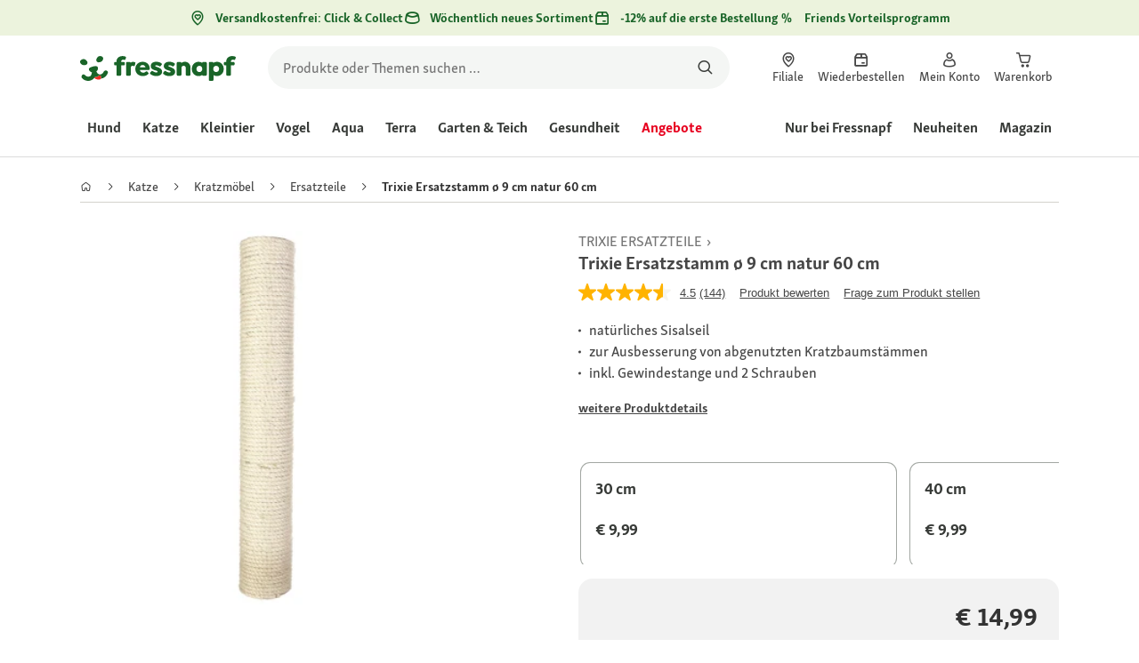

--- FILE ---
content_type: application/javascript;charset=utf-8
request_url: https://api.bazaarvoice.com/data/batch.json?passkey=caQybhNMMlogBOEuCuCMdMImaE7RnB3gIVYLuGOUZH6vw&apiversion=5.5&displaycode=17328-de_at&resource.q0=products&filter.q0=id%3Aeq%3A1028630&stats.q0=questions%2Creviews&filteredstats.q0=questions%2Creviews&filter_questions.q0=contentlocale%3Aeq%3Anl*%2Cen*%2Cfr*%2Cde*%2Cit*%2Cpl*%2Cde_AT&filter_answers.q0=contentlocale%3Aeq%3Anl*%2Cen*%2Cfr*%2Cde*%2Cit*%2Cpl*%2Cde_AT&filter_reviews.q0=contentlocale%3Aeq%3Anl*%2Cen*%2Cfr*%2Cde*%2Cit*%2Cpl*%2Cde_AT&filter_reviewcomments.q0=contentlocale%3Aeq%3Anl*%2Cen*%2Cfr*%2Cde*%2Cit*%2Cpl*%2Cde_AT&resource.q1=questions&filter.q1=productid%3Aeq%3A1028630&filter.q1=contentlocale%3Aeq%3Anl*%2Cen*%2Cfr*%2Cde*%2Cit*%2Cpl*%2Cde_AT&sort.q1=lastapprovedanswersubmissiontime%3Adesc&stats.q1=questions&filteredstats.q1=questions&include.q1=authors%2Cproducts%2Canswers&filter_questions.q1=contentlocale%3Aeq%3Anl*%2Cen*%2Cfr*%2Cde*%2Cit*%2Cpl*%2Cde_AT&filter_answers.q1=contentlocale%3Aeq%3Anl*%2Cen*%2Cfr*%2Cde*%2Cit*%2Cpl*%2Cde_AT&limit.q1=10&offset.q1=0&limit_answers.q1=10&resource.q2=reviews&filter.q2=isratingsonly%3Aeq%3Afalse&filter.q2=productid%3Aeq%3A1028630&filter.q2=contentlocale%3Aeq%3Anl*%2Cen*%2Cfr*%2Cde*%2Cit*%2Cpl*%2Cde_AT&sort.q2=relevancy%3Aa1&stats.q2=reviews&filteredstats.q2=reviews&include.q2=authors%2Cproducts%2Ccomments&filter_reviews.q2=contentlocale%3Aeq%3Anl*%2Cen*%2Cfr*%2Cde*%2Cit*%2Cpl*%2Cde_AT&filter_reviewcomments.q2=contentlocale%3Aeq%3Anl*%2Cen*%2Cfr*%2Cde*%2Cit*%2Cpl*%2Cde_AT&filter_comments.q2=contentlocale%3Aeq%3Anl*%2Cen*%2Cfr*%2Cde*%2Cit*%2Cpl*%2Cde_AT&limit.q2=4&offset.q2=0&limit_comments.q2=3&callback=BV._internal.dataHandler0
body_size: 14960
content:
BV._internal.dataHandler0({"Errors":[],"BatchedResultsOrder":["q1","q2","q0"],"HasErrors":false,"TotalRequests":3,"BatchedResults":{"q1":{"Id":"q1","Limit":10,"Offset":0,"TotalResults":125,"Locale":"de_AT","Results":[{"Id":"1008028514","CID":"a6e4d57d-a921-57db-b7da-d31cbf65ea9a","SourceClient":"fressnapf","LastModeratedTime":"2025-11-21T18:16:51.000+00:00","LastModificationTime":"2026-01-11T10:39:53.000+00:00","ProductId":"1030780","AuthorId":"3g2vm3o9pza6s162joh4y3dbo","ContentLocale":"de_DE","TotalInappropriateFeedbackCount":0,"IsFeatured":false,"TotalAnswerCount":2,"QuestionSummary":"Mit welcher Schraubengr\u00F6\u00DFe wird der Stamm befestigt?","TotalFeedbackCount":0,"TotalNegativeFeedbackCount":0,"TotalPositiveFeedbackCount":0,"ModerationStatus":"APPROVED","SubmissionId":"r217328-de_17637467WDnidc3NfY","SubmissionTime":"2025-11-21T17:38:58.000+00:00","UserNickname":"Fruehlingsmama","Badges":{},"ContextDataValuesOrder":[],"IsSyndicated":false,"CampaignId":null,"TagDimensionsOrder":[],"InappropriateFeedbackList":[],"ProductRecommendationIds":[],"CategoryId":null,"UserLocation":null,"AdditionalFields":{},"BadgesOrder":[],"QuestionDetails":null,"AdditionalFieldsOrder":[],"TagDimensions":{},"Videos":[],"ContextDataValues":{},"AnswerIds":["1003792075","1003789962"],"Photos":[]},{"Id":"1008021557","CID":"5a38e020-8c2a-50d6-807e-16442797dc04","SourceClient":"fressnapf","LastModeratedTime":"2025-11-16T14:32:06.000+00:00","LastModificationTime":"2025-11-16T14:32:06.000+00:00","ProductId":"1028628","AuthorId":"26lzi2an9xt4xae4ucbyrejza","ContentLocale":"de_DE","TotalInappropriateFeedbackCount":0,"IsFeatured":false,"TotalAnswerCount":2,"QuestionSummary":"welche St\u00E4rke hat das Sisalseil","TotalFeedbackCount":0,"TotalNegativeFeedbackCount":0,"TotalPositiveFeedbackCount":0,"ModerationStatus":"APPROVED","SubmissionId":"r217328-de_17632954gY1JBymdYz","SubmissionTime":"2025-11-16T12:17:15.000+00:00","UserNickname":"yellostone elsa","Badges":{},"ContextDataValuesOrder":[],"IsSyndicated":false,"CampaignId":null,"TagDimensionsOrder":[],"InappropriateFeedbackList":[],"ProductRecommendationIds":[],"CategoryId":null,"UserLocation":null,"AdditionalFields":{},"BadgesOrder":[],"QuestionDetails":null,"AdditionalFieldsOrder":[],"TagDimensions":{},"Videos":[],"ContextDataValues":{},"AnswerIds":["1003786144","1003785357"],"Photos":[]},{"Id":"1007963854","CID":"58a84b90-f0dd-5567-a63c-99655930f7db","SourceClient":"fressnapf","LastModeratedTime":"2025-09-27T20:45:30.000+00:00","LastModificationTime":"2025-11-19T22:28:36.000+00:00","ProductId":"1030780","AuthorId":"q59gjbwhkbw10tji2uaftt8kp","ContentLocale":"de_DE","TotalInappropriateFeedbackCount":0,"IsFeatured":false,"TotalAnswerCount":2,"QuestionSummary":"Hallo, bezieht sich die Angabe zum Durchmesser auf den inneren Kunstoffstamm ohne Sisaltau oder auf den Gesamtdurchmesser inklusive des umwickelten Taus?","TotalFeedbackCount":0,"TotalNegativeFeedbackCount":0,"TotalPositiveFeedbackCount":0,"ModerationStatus":"APPROVED","SubmissionId":"r217328-de_17589940QBBAt46JoK","SubmissionTime":"2025-09-27T17:27:42.000+00:00","UserNickname":"StGo","Badges":{},"ContextDataValuesOrder":[],"IsSyndicated":false,"CampaignId":null,"TagDimensionsOrder":[],"InappropriateFeedbackList":[],"ProductRecommendationIds":[],"CategoryId":null,"UserLocation":null,"AdditionalFields":{},"BadgesOrder":[],"QuestionDetails":null,"AdditionalFieldsOrder":[],"TagDimensions":{},"Videos":[],"ContextDataValues":{},"AnswerIds":["1003739850","1003735045"],"Photos":[]},{"Id":"1007947792","CID":"f2a4cf34-1177-5230-bfe1-4dfabe63d8ac","SourceClient":"fressnapf","LastModeratedTime":"2025-09-13T12:15:40.000+00:00","LastModificationTime":"2025-09-13T12:15:40.000+00:00","ProductId":"1028629","AuthorId":"twvdt9obb1g9aqb8xiorzbpii","ContentLocale":"pl_PL","TotalInappropriateFeedbackCount":0,"IsFeatured":false,"TotalAnswerCount":2,"QuestionSummary":"Dzie\u0144 dobry,\r\n\r\nczy s\u0142upek z obu stron ma otw\u00F3r i czy w komplecie s\u0105 \u015Bruby oraz pr\u0119t gwintowany?","TotalFeedbackCount":0,"TotalNegativeFeedbackCount":0,"TotalPositiveFeedbackCount":0,"ModerationStatus":"APPROVED","SubmissionId":"r217328-pl_17577601hg2B8N00rg","SubmissionTime":"2025-09-13T10:42:24.000+00:00","UserNickname":"Pablo48","Badges":{},"ContextDataValuesOrder":[],"IsSyndicated":false,"CampaignId":null,"TagDimensionsOrder":[],"InappropriateFeedbackList":[],"ProductRecommendationIds":[],"CategoryId":null,"UserLocation":null,"AdditionalFields":{},"BadgesOrder":[],"QuestionDetails":null,"AdditionalFieldsOrder":[],"TagDimensions":{},"Videos":[],"ContextDataValues":{},"AnswerIds":["1003727179","1003727133"],"Photos":[]},{"Id":"1007844353","CID":"86446da5-20e2-59c4-87d6-f9df6b274bee","SourceClient":"fressnapf","LastModeratedTime":"2025-06-12T16:15:30.000+00:00","LastModificationTime":"2025-06-12T16:15:30.000+00:00","ProductId":"1028629","AuthorId":"hlh4o7v84fvp0063bgkj21oci","ContentLocale":"de_DE","TotalInappropriateFeedbackCount":0,"IsFeatured":false,"TotalAnswerCount":2,"QuestionSummary":"Hat das Produkt Gewindebohrungen?","TotalFeedbackCount":0,"TotalNegativeFeedbackCount":0,"TotalPositiveFeedbackCount":0,"ModerationStatus":"APPROVED","SubmissionId":"r217328-de_17496602uk3fSoViTx","SubmissionTime":"2025-06-11T16:44:10.000+00:00","UserNickname":"Coriosha","Badges":{},"ContextDataValuesOrder":[],"IsSyndicated":false,"CampaignId":null,"TagDimensionsOrder":[],"InappropriateFeedbackList":[],"ProductRecommendationIds":[],"CategoryId":null,"UserLocation":null,"AdditionalFields":{},"BadgesOrder":[],"QuestionDetails":null,"AdditionalFieldsOrder":[],"TagDimensions":{},"Videos":[],"ContextDataValues":{},"AnswerIds":["1003662055","1003661466"],"Photos":[]},{"Id":"1007797863","CID":"a4622676-03fa-5b05-ad94-e323b469e8cd","SourceClient":"fressnapf","LastModeratedTime":"2025-05-07T15:17:05.000+00:00","LastModificationTime":"2025-05-07T15:17:05.000+00:00","ProductId":"1028628","AuthorId":"lkq4yehs43atw1uyad42ip4gj","ContentLocale":"fr_FR","TotalInappropriateFeedbackCount":0,"IsFeatured":false,"TotalAnswerCount":1,"QuestionSummary":"Es-ce que cette b\u00FBche et compatible avec l'arbre \u00E0 chat trixie anti griffoir zamora","TotalFeedbackCount":0,"TotalNegativeFeedbackCount":0,"TotalPositiveFeedbackCount":0,"ModerationStatus":"APPROVED","SubmissionId":"r217328-fr_17466232IFuQQqsaYP","SubmissionTime":"2025-05-07T13:07:53.000+00:00","UserNickname":"Isabelele","Badges":{},"ContextDataValuesOrder":[],"IsSyndicated":false,"CampaignId":null,"TagDimensionsOrder":[],"InappropriateFeedbackList":[],"ProductRecommendationIds":[],"CategoryId":null,"UserLocation":null,"AdditionalFields":{},"BadgesOrder":[],"QuestionDetails":null,"AdditionalFieldsOrder":[],"TagDimensions":{},"Videos":[],"ContextDataValues":{},"AnswerIds":["1003634170"],"Photos":[]},{"Id":"1007736226","CID":"8159cb13-b553-55a2-8178-f86ba7c9a833","SourceClient":"fressnapf","LastModeratedTime":"2025-03-16T16:31:04.000+00:00","LastModificationTime":"2025-03-16T16:31:04.000+00:00","ProductId":"1028628","AuthorId":"dd05ismbdjnrpde08tp1ujtiq","ContentLocale":"fr_FR","TotalInappropriateFeedbackCount":0,"IsFeatured":false,"TotalAnswerCount":3,"QuestionSummary":"Les vis sont elles incluses ?","TotalFeedbackCount":0,"TotalNegativeFeedbackCount":0,"TotalPositiveFeedbackCount":0,"ModerationStatus":"APPROVED","SubmissionId":"r217328-fr_17421379MZIew6Tb8r","SubmissionTime":"2025-03-16T15:11:45.000+00:00","UserNickname":"Nathou88","Badges":{},"ContextDataValuesOrder":[],"IsSyndicated":false,"CampaignId":null,"TagDimensionsOrder":[],"InappropriateFeedbackList":[],"ProductRecommendationIds":[],"CategoryId":null,"UserLocation":null,"AdditionalFields":{},"BadgesOrder":[],"QuestionDetails":null,"AdditionalFieldsOrder":[],"TagDimensions":{},"Videos":[],"ContextDataValues":{},"AnswerIds":["1003593160","1003592802","1003590585"],"Photos":[]},{"Id":"1007666823","CID":"755b4036-f0ec-5564-bf04-6587d8b2a044","SourceClient":"fressnapf","LastModeratedTime":"2025-01-15T18:30:55.000+00:00","LastModificationTime":"2025-01-15T18:30:55.000+00:00","ProductId":"1028630","CampaignId":"BV_QUESTION_DISPLAY","AuthorId":"9w275czrczl24sz4ytilbat2k","ContentLocale":"de_DE","TotalInappropriateFeedbackCount":0,"IsFeatured":false,"TotalAnswerCount":4,"QuestionSummary":"Hallo, ich habe bisher 2 St\u00E4mme \u00E1 60cm zusammengeschraubt. Haben diese St\u00E4mme hier auch oben und unten Gewindel\u00F6cher, oder ist eine Seite geschlossen? Falls eine Seite geschlossen ist, geht mein Plan nicht auf :-)","TotalFeedbackCount":0,"TotalNegativeFeedbackCount":0,"TotalPositiveFeedbackCount":0,"ModerationStatus":"APPROVED","SubmissionId":"r217328-de_17368840HBYIbZTrTz","SubmissionTime":"2025-01-14T19:47:30.000+00:00","UserNickname":"Bea74","Badges":{},"ContextDataValuesOrder":[],"IsSyndicated":false,"TagDimensionsOrder":[],"InappropriateFeedbackList":[],"ProductRecommendationIds":[],"CategoryId":null,"UserLocation":null,"AdditionalFields":{},"BadgesOrder":[],"QuestionDetails":null,"AdditionalFieldsOrder":[],"TagDimensions":{},"Videos":[],"ContextDataValues":{},"AnswerIds":["1003548564","1003548461","1003546913","1003546886"],"Photos":[]},{"Id":"1007659971","CID":"30649f82-62a7-5037-aa2d-c86394360c84","SourceClient":"fressnapf","LastModeratedTime":"2025-01-11T14:00:58.000+00:00","LastModificationTime":"2025-01-11T14:00:58.000+00:00","ProductId":"1028629","AuthorId":"e9n5hc8yj74ip3gquoxroqql9","ContentLocale":"de_DE","TotalInappropriateFeedbackCount":0,"IsFeatured":false,"TotalAnswerCount":1,"QuestionSummary":"Wir  brauchen ein M9 Gewinde, leider ist in der Porduktbeschreibung keine Gewindegr\u00F6\u00DFe genannt.","TotalFeedbackCount":0,"TotalNegativeFeedbackCount":0,"TotalPositiveFeedbackCount":0,"ModerationStatus":"APPROVED","SubmissionId":"r217328-de_17364112umFHVRFFzH","SubmissionTime":"2025-01-09T08:26:55.000+00:00","UserNickname":"Sabine/ Mike/Jack","Badges":{},"ContextDataValuesOrder":[],"IsSyndicated":false,"CampaignId":null,"TagDimensionsOrder":[],"InappropriateFeedbackList":[],"ProductRecommendationIds":[],"CategoryId":null,"UserLocation":null,"AdditionalFields":{},"BadgesOrder":[],"QuestionDetails":null,"AdditionalFieldsOrder":[],"TagDimensions":{},"Videos":[],"ContextDataValues":{},"AnswerIds":["1003544200"],"Photos":[]},{"Id":"1007653839","CID":"99f9e289-1c43-547b-9881-43f569cb6a00","SourceClient":"fressnapf","LastModeratedTime":"2025-01-06T19:01:31.000+00:00","LastModificationTime":"2025-01-06T19:01:31.000+00:00","ProductId":"1030780","AuthorId":"lsdwgwjbixx28u396lcgwu5oq","ContentLocale":"de_DE","TotalInappropriateFeedbackCount":0,"IsFeatured":false,"TotalAnswerCount":2,"QuestionSummary":"M 8 gewinde?","TotalFeedbackCount":0,"TotalNegativeFeedbackCount":0,"TotalPositiveFeedbackCount":0,"ModerationStatus":"APPROVED","SubmissionId":"r217328-de_17359789nO3HtO9sWQ","SubmissionTime":"2025-01-04T08:22:00.000+00:00","UserNickname":"Didadada","Badges":{},"ContextDataValuesOrder":[],"IsSyndicated":false,"CampaignId":null,"TagDimensionsOrder":[],"InappropriateFeedbackList":[],"ProductRecommendationIds":[],"CategoryId":null,"UserLocation":null,"AdditionalFields":{},"BadgesOrder":[],"QuestionDetails":null,"AdditionalFieldsOrder":[],"TagDimensions":{},"Videos":[],"ContextDataValues":{},"AnswerIds":["1003542828","1003540080"],"Photos":[]}],"Includes":{"Products":{"1030780":{"FamilyIds":["generated-1028628"],"Description":"Ersatzst\u00E4mme aus Sisal in Naturfarbe f\u00FCr Kratzb\u00E4ume, inklusive einer Gewindestange und zwei Schrauben (Gewindegr\u00F6\u00DFe M8). Die Ersatzst\u00E4mme sind in verschiedenen L\u00E4ngen erh\u00E4ltlich.","AttributesOrder":["BV_FE_EXPAND","BV_FE_FAMILY","GTIN14","AVAILABILITY"],"Attributes":{"BV_FE_EXPAND":{"Id":"BV_FE_EXPAND","Values":[{"Value":"BV_FE_FAMILY:generated-1028628","Locale":null}]},"BV_FE_FAMILY":{"Id":"BV_FE_FAMILY","Values":[{"Value":"generated-1028628","Locale":null}]},"GTIN14":{"Id":"GTIN14","Values":[{"Value":"04011905439945","Locale":null},{"Value":"04011905439914","Locale":null},{"Value":"04011905439938","Locale":null},{"Value":"04011905439921","Locale":null},{"Value":"04011905439907","Locale":null}]},"AVAILABILITY":{"Id":"AVAILABILITY","Values":[{"Value":"True","Locale":null}]}},"ImageUrl":"https://media.os.fressnapf.com/products-v2/9/a/6/2/9a629f22a098ed150ad4f6161bbf8e4c2b2ba683_8012795616fb72d301c5a3b8b5aa16e078353618.jpg","Name":"Trixie Ersatzstamm \u00F8 9 cm natur 30 cm","EANs":["4011905439945","4011905439914","4011905439938","4011905439921","4011905439907"],"Id":"1030780","CategoryId":"b28478655678d055d9f77e4c67769190","BrandExternalId":"f421f7df87f4e1a2afb7227f2f675dce","Brand":{"Id":"f421f7df87f4e1a2afb7227f2f675dce","Name":"Trixie"},"Active":true,"ProductPageUrl":"https://www.fressnapf.at/p/trixie-ersatzstamm--9-cm-natur-30-cm-1030780/","Disabled":false,"StoryIds":[],"ModelNumbers":[],"ReviewIds":[],"ManufacturerPartNumbers":[],"QuestionIds":[],"ISBNs":[],"UPCs":[],"QAStatistics":{"QuestionHelpfulVoteCount":0,"FirstAnswerTime":null,"LastQuestionAnswerTime":null,"FirstQuestionTime":null,"FeaturedAnswerCount":0,"LastAnswerTime":null,"TagDistribution":{},"ContextDataDistribution":{},"TotalAnswerCount":109,"FeaturedQuestionCount":0,"LastQuestionTime":null,"QuestionNotHelpfulVoteCount":0,"BestAnswerCount":0,"TagDistributionOrder":[],"AnswerHelpfulVoteCount":0,"HelpfulVoteCount":0,"AnswerNotHelpfulVoteCount":0,"TotalQuestionCount":125,"ContextDataDistributionOrder":[]},"TotalQuestionCount":125,"TotalAnswerCount":109,"FilteredQAStatistics":{"QuestionHelpfulVoteCount":0,"FirstAnswerTime":null,"LastQuestionAnswerTime":null,"FirstQuestionTime":null,"FeaturedAnswerCount":0,"LastAnswerTime":null,"TagDistribution":{},"ContextDataDistribution":{},"TotalAnswerCount":109,"FeaturedQuestionCount":0,"LastQuestionTime":null,"QuestionNotHelpfulVoteCount":0,"BestAnswerCount":0,"TagDistributionOrder":[],"AnswerHelpfulVoteCount":0,"HelpfulVoteCount":0,"AnswerNotHelpfulVoteCount":0,"TotalQuestionCount":125,"ContextDataDistributionOrder":[]}},"1028628":{"FamilyIds":["generated-1028628"],"Description":"Ersatzst\u00E4mme aus Sisal in Naturfarbe f\u00FCr Kratzb\u00E4ume, inklusive einer Gewindestange und zwei Schrauben (Gewindegr\u00F6\u00DFe M8). Die Ersatzst\u00E4mme sind in verschiedenen L\u00E4ngen erh\u00E4ltlich.","AttributesOrder":["BV_FE_EXPAND","BV_FE_FAMILY","GTIN14","AVAILABILITY"],"Attributes":{"BV_FE_EXPAND":{"Id":"BV_FE_EXPAND","Values":[{"Value":"BV_FE_FAMILY:generated-1028628","Locale":null}]},"BV_FE_FAMILY":{"Id":"BV_FE_FAMILY","Values":[{"Value":"generated-1028628","Locale":null}]},"GTIN14":{"Id":"GTIN14","Values":[{"Value":"04011905439945","Locale":null},{"Value":"04011905439914","Locale":null},{"Value":"04011905439938","Locale":null},{"Value":"04011905439921","Locale":null},{"Value":"04011905439907","Locale":null}]},"AVAILABILITY":{"Id":"AVAILABILITY","Values":[{"Value":"True","Locale":null}]}},"ImageUrl":"https://media.os.fressnapf.com/products-v2/0/4/a/2/04a2ef9ff836773aed2261e0ce998a3d4c5fc008_4d04f112a0b5d608efe849b1dec34f00a55a4659.jpg","Name":"Trixie Ersatzstamm \u00F8 9 cm natur 40 cm","EANs":["4011905439945","4011905439914","4011905439938","4011905439921","4011905439907"],"Id":"1028628","CategoryId":"b28478655678d055d9f77e4c67769190","BrandExternalId":"f421f7df87f4e1a2afb7227f2f675dce","Brand":{"Id":"f421f7df87f4e1a2afb7227f2f675dce","Name":"Trixie"},"Active":true,"ProductPageUrl":"https://www.fressnapf.at/p/trixie-ersatzstamm--9-cm-natur-40-cm-1028628/","Disabled":false,"StoryIds":[],"ModelNumbers":[],"ReviewIds":[],"ManufacturerPartNumbers":[],"QuestionIds":[],"ISBNs":[],"UPCs":[],"QAStatistics":{"QuestionHelpfulVoteCount":0,"FirstAnswerTime":null,"LastQuestionAnswerTime":null,"FirstQuestionTime":null,"FeaturedAnswerCount":0,"LastAnswerTime":null,"TagDistribution":{},"ContextDataDistribution":{},"TotalAnswerCount":109,"FeaturedQuestionCount":0,"LastQuestionTime":null,"QuestionNotHelpfulVoteCount":0,"BestAnswerCount":0,"TagDistributionOrder":[],"AnswerHelpfulVoteCount":0,"HelpfulVoteCount":0,"AnswerNotHelpfulVoteCount":0,"TotalQuestionCount":125,"ContextDataDistributionOrder":[]},"TotalQuestionCount":125,"TotalAnswerCount":109,"FilteredQAStatistics":{"QuestionHelpfulVoteCount":0,"FirstAnswerTime":null,"LastQuestionAnswerTime":null,"FirstQuestionTime":null,"FeaturedAnswerCount":0,"LastAnswerTime":null,"TagDistribution":{},"ContextDataDistribution":{},"TotalAnswerCount":109,"FeaturedQuestionCount":0,"LastQuestionTime":null,"QuestionNotHelpfulVoteCount":0,"BestAnswerCount":0,"TagDistributionOrder":[],"AnswerHelpfulVoteCount":0,"HelpfulVoteCount":0,"AnswerNotHelpfulVoteCount":0,"TotalQuestionCount":125,"ContextDataDistributionOrder":[]}},"1028629":{"FamilyIds":["generated-1028628"],"Description":"Ersatzst\u00E4mme aus Sisal in Naturfarbe f\u00FCr Kratzb\u00E4ume, inklusive einer Gewindestange und zwei Schrauben (Gewindegr\u00F6\u00DFe M8). Die Ersatzst\u00E4mme sind in verschiedenen L\u00E4ngen erh\u00E4ltlich.","AttributesOrder":["BV_FE_EXPAND","BV_FE_FAMILY","GTIN14","AVAILABILITY"],"Attributes":{"BV_FE_EXPAND":{"Id":"BV_FE_EXPAND","Values":[{"Value":"BV_FE_FAMILY:generated-1028628","Locale":null}]},"BV_FE_FAMILY":{"Id":"BV_FE_FAMILY","Values":[{"Value":"generated-1028628","Locale":null}]},"GTIN14":{"Id":"GTIN14","Values":[{"Value":"04011905439945","Locale":null},{"Value":"04011905439914","Locale":null},{"Value":"04011905439938","Locale":null},{"Value":"04011905439921","Locale":null},{"Value":"04011905439907","Locale":null}]},"AVAILABILITY":{"Id":"AVAILABILITY","Values":[{"Value":"True","Locale":null}]}},"ImageUrl":"https://media.os.fressnapf.com/products-v2/c/b/b/f/cbbf95ce577f76522e185c5c30e14c9ea3e2233c_620ae04bb272b898ecd081c15c3c9602b3803326.jpg","Name":"Trixie Ersatzstamm \u00F8 9 cm natur 50 cm","EANs":["4011905439945","4011905439914","4011905439938","4011905439921","4011905439907"],"Id":"1028629","CategoryId":"b28478655678d055d9f77e4c67769190","BrandExternalId":"f421f7df87f4e1a2afb7227f2f675dce","Brand":{"Id":"f421f7df87f4e1a2afb7227f2f675dce","Name":"Trixie"},"Active":true,"ProductPageUrl":"https://www.fressnapf.at/p/trixie-ersatzstamm--9-cm-natur-50-cm-1028629/","Disabled":false,"StoryIds":[],"ModelNumbers":[],"ReviewIds":[],"ManufacturerPartNumbers":[],"QuestionIds":[],"ISBNs":[],"UPCs":[],"QAStatistics":{"QuestionHelpfulVoteCount":0,"FirstAnswerTime":null,"LastQuestionAnswerTime":null,"FirstQuestionTime":null,"FeaturedAnswerCount":0,"LastAnswerTime":null,"TagDistribution":{},"ContextDataDistribution":{},"TotalAnswerCount":109,"FeaturedQuestionCount":0,"LastQuestionTime":null,"QuestionNotHelpfulVoteCount":0,"BestAnswerCount":0,"TagDistributionOrder":[],"AnswerHelpfulVoteCount":0,"HelpfulVoteCount":0,"AnswerNotHelpfulVoteCount":0,"TotalQuestionCount":125,"ContextDataDistributionOrder":[]},"TotalQuestionCount":125,"TotalAnswerCount":109,"FilteredQAStatistics":{"QuestionHelpfulVoteCount":0,"FirstAnswerTime":null,"LastQuestionAnswerTime":null,"FirstQuestionTime":null,"FeaturedAnswerCount":0,"LastAnswerTime":null,"TagDistribution":{},"ContextDataDistribution":{},"TotalAnswerCount":109,"FeaturedQuestionCount":0,"LastQuestionTime":null,"QuestionNotHelpfulVoteCount":0,"BestAnswerCount":0,"TagDistributionOrder":[],"AnswerHelpfulVoteCount":0,"HelpfulVoteCount":0,"AnswerNotHelpfulVoteCount":0,"TotalQuestionCount":125,"ContextDataDistributionOrder":[]}},"1028630":{"FamilyIds":["generated-1028628"],"Description":"Ersatzst\u00E4mme aus Sisal in Naturfarbe f\u00FCr Kratzb\u00E4ume, inklusive einer Gewindestange und zwei Schrauben (Gewindegr\u00F6\u00DFe M8). Die Ersatzst\u00E4mme sind in verschiedenen L\u00E4ngen erh\u00E4ltlich.","AttributesOrder":["BV_FE_EXPAND","BV_FE_FAMILY","GTIN14","AVAILABILITY"],"Attributes":{"BV_FE_EXPAND":{"Id":"BV_FE_EXPAND","Values":[{"Value":"BV_FE_FAMILY:generated-1028628","Locale":null}]},"BV_FE_FAMILY":{"Id":"BV_FE_FAMILY","Values":[{"Value":"generated-1028628","Locale":null}]},"GTIN14":{"Id":"GTIN14","Values":[{"Value":"04011905439945","Locale":null},{"Value":"04011905439914","Locale":null},{"Value":"04011905439938","Locale":null},{"Value":"04011905439921","Locale":null},{"Value":"04011905439907","Locale":null}]},"AVAILABILITY":{"Id":"AVAILABILITY","Values":[{"Value":"True","Locale":null}]}},"ImageUrl":"https://media.os.fressnapf.com/products-v2/2/4/f/8/24f8569623dfb869379bdb7b47e49502b3930399_c802f5b5e761e4d334ced116d7f58341ada548e0.jpg","Name":"Trixie Ersatzstamm \u00F8 9 cm natur 60 cm","EANs":["4011905439945","4011905439914","4011905439938","4011905439921","4011905439907"],"Id":"1028630","CategoryId":"b28478655678d055d9f77e4c67769190","BrandExternalId":"f421f7df87f4e1a2afb7227f2f675dce","Brand":{"Id":"f421f7df87f4e1a2afb7227f2f675dce","Name":"Trixie"},"Active":true,"ProductPageUrl":"https://www.fressnapf.at/p/trixie-ersatzstamm--9-cm-natur-60-cm-1028630/","Disabled":false,"StoryIds":[],"ModelNumbers":[],"ReviewIds":[],"ManufacturerPartNumbers":[],"QuestionIds":[],"ISBNs":[],"UPCs":[],"QAStatistics":{"QuestionHelpfulVoteCount":0,"FirstAnswerTime":null,"LastQuestionAnswerTime":null,"FirstQuestionTime":null,"FeaturedAnswerCount":0,"LastAnswerTime":null,"TagDistribution":{},"ContextDataDistribution":{},"TotalAnswerCount":109,"FeaturedQuestionCount":0,"LastQuestionTime":null,"QuestionNotHelpfulVoteCount":0,"BestAnswerCount":0,"TagDistributionOrder":[],"AnswerHelpfulVoteCount":0,"HelpfulVoteCount":0,"AnswerNotHelpfulVoteCount":0,"TotalQuestionCount":125,"ContextDataDistributionOrder":[]},"TotalQuestionCount":125,"TotalAnswerCount":109,"FilteredQAStatistics":{"QuestionHelpfulVoteCount":0,"FirstAnswerTime":null,"LastQuestionAnswerTime":null,"FirstQuestionTime":null,"FeaturedAnswerCount":0,"LastAnswerTime":null,"TagDistribution":{},"ContextDataDistribution":{},"TotalAnswerCount":109,"FeaturedQuestionCount":0,"LastQuestionTime":null,"QuestionNotHelpfulVoteCount":0,"BestAnswerCount":0,"TagDistributionOrder":[],"AnswerHelpfulVoteCount":0,"HelpfulVoteCount":0,"AnswerNotHelpfulVoteCount":0,"TotalQuestionCount":125,"ContextDataDistributionOrder":[]}}},"Answers":{"1003739850":{"Id":"1003739850","CID":"913c86b3-d457-5270-8afb-001063e79b79","SourceClient":"fressnapf","LastModeratedTime":"2025-10-04T12:01:24.000+00:00","LastModificationTime":"2025-11-19T22:28:37.000+00:00","QuestionId":"1007963854","CampaignId":"BV_APO","AuthorId":"t8a7igw8lytpbl7y8vj2bry78","ContentLocale":"de_DE","IsFeatured":false,"TotalInappropriateFeedbackCount":0,"IPAddress":"95.91.226.186","IsBrandAnswer":false,"TotalFeedbackCount":1,"TotalNegativeFeedbackCount":0,"TotalPositiveFeedbackCount":1,"ModerationStatus":"APPROVED","SubmissionId":"r217328-de_17595647GCQzOp5BwA","SubmissionTime":"2025-10-04T07:59:02.000+00:00","AnswerText":"Auf den GESAMTDURCHMESSER INCL. UMWICKELTEM TAU.","UserNickname":"Dirk.R.","ContextDataValues":{},"Photos":[],"AdditionalFieldsOrder":[],"UserLocation":null,"ContextDataValuesOrder":[],"IsSyndicated":false,"AdditionalFields":{},"ProductRecommendationIds":[],"InappropriateFeedbackList":[],"Badges":{},"Videos":[],"BadgesOrder":[]},"1003735045":{"Id":"1003735045","CID":"085d14d6-d3dd-5fc5-b63e-c8ff65dd07d5","SourceClient":"fressnapf","LastModeratedTime":"2025-09-28T19:16:43.000+00:00","LastModificationTime":"2025-09-28T19:16:43.000+00:00","QuestionId":"1007963854","CampaignId":"BV_APO","AuthorId":"hgc8dc5pnoo89vjinqma3xqn1","ContentLocale":"de_DE","IsFeatured":false,"TotalInappropriateFeedbackCount":0,"IPAddress":"91.34.89.186","IsBrandAnswer":false,"TotalFeedbackCount":0,"TotalNegativeFeedbackCount":0,"TotalPositiveFeedbackCount":0,"ModerationStatus":"APPROVED","SubmissionId":"r217328-de_17590761T1830UpMbC","SubmissionTime":"2025-09-28T16:15:36.000+00:00","AnswerText":"Hi, die Angabe bezieht sich auf den gesamten Durchmesser, also mit dem Sisaltau.","UserNickname":null,"ContextDataValues":{},"Photos":[],"AdditionalFieldsOrder":[],"UserLocation":null,"ContextDataValuesOrder":[],"IsSyndicated":false,"AdditionalFields":{},"ProductRecommendationIds":[],"InappropriateFeedbackList":[],"Badges":{},"Videos":[],"BadgesOrder":[]},"1003544200":{"Id":"1003544200","CID":"f135ad88-2c0f-5eba-8709-74a6c68f83dd","SourceClient":"fressnapf","LastModeratedTime":"2025-01-14T16:15:50.000+00:00","LastModificationTime":"2025-01-14T16:15:50.000+00:00","QuestionId":"1007659971","CampaignId":"BV_APO","AuthorId":"pqaxzpeyuukm5lhi1jqr65t1t","ContentLocale":"de_DE","IsFeatured":false,"TotalInappropriateFeedbackCount":0,"IPAddress":"93.212.113.47","IsBrandAnswer":false,"TotalFeedbackCount":0,"TotalNegativeFeedbackCount":0,"TotalPositiveFeedbackCount":0,"ModerationStatus":"APPROVED","SubmissionId":"r217328-de_17367680s6HQk6Tc98","SubmissionTime":"2025-01-13T11:34:46.000+00:00","AnswerText":"Die Gewinde ist wie bei jedem Standard Baum vor Jahren gefertigt","UserNickname":"Bumm","ContextDataValues":{},"Photos":[],"AdditionalFieldsOrder":[],"UserLocation":null,"ContextDataValuesOrder":[],"IsSyndicated":false,"AdditionalFields":{},"ProductRecommendationIds":[],"InappropriateFeedbackList":[],"Badges":{},"Videos":[],"BadgesOrder":[]},"1003548564":{"Id":"1003548564","CID":"16b470a9-7810-5de4-bed5-2551f3ca66dd","SourceClient":"fressnapf","LastModeratedTime":"2025-01-17T20:46:46.000+00:00","LastModificationTime":"2025-06-29T14:25:01.000+00:00","QuestionId":"1007666823","CampaignId":"BV_APO","AuthorId":"b5u9xm6khwkav64isha24xkv3","ContentLocale":"de_DE","IsFeatured":false,"TotalInappropriateFeedbackCount":0,"IPAddress":"178.202.190.243","IsBrandAnswer":false,"TotalFeedbackCount":1,"TotalNegativeFeedbackCount":1,"TotalPositiveFeedbackCount":0,"ModerationStatus":"APPROVED","SubmissionId":"r217328-de_17371181h7IypxrofO","SubmissionTime":"2025-01-17T12:48:42.000+00:00","AnswerText":"Hallo,also mein Stamm hatte oben und unten\r\nGewinde.Sollte also klappen\r\nViel Erfolg","UserNickname":"Ringelschwanz","ContextDataValues":{},"Photos":[],"AdditionalFieldsOrder":[],"UserLocation":null,"ContextDataValuesOrder":[],"IsSyndicated":false,"AdditionalFields":{},"ProductRecommendationIds":[],"InappropriateFeedbackList":[],"Badges":{},"Videos":[],"BadgesOrder":[]},"1003548461":{"Id":"1003548461","CID":"d4ec31dd-f9c5-5a7d-89c9-6dbfed3c417d","SourceClient":"fressnapf","LastModeratedTime":"2025-01-17T20:46:46.000+00:00","LastModificationTime":"2025-01-17T20:46:46.000+00:00","QuestionId":"1007666823","CampaignId":"BV_APO","AuthorId":"dcywhd6r4j01av5jpqim25m9u","ContentLocale":"de_DE","IsFeatured":false,"TotalInappropriateFeedbackCount":0,"IPAddress":"104.28.129.32","IsBrandAnswer":false,"TotalFeedbackCount":0,"TotalNegativeFeedbackCount":0,"TotalPositiveFeedbackCount":0,"ModerationStatus":"APPROVED","SubmissionId":"r217328-de_17371140wkFEPeDIi2","SubmissionTime":"2025-01-17T11:40:10.000+00:00","AnswerText":"Hallo Bea74,\r\ndiese Ersatzst\u00E4mme haben oben und unten Gewindel\u00F6cher mit der Gr\u00F6\u00DFe M8.\r\nMit freundlichen Gr\u00FC\u00DFen","UserNickname":"Frau H\u00F6che","ContextDataValues":{},"Photos":[],"AdditionalFieldsOrder":[],"UserLocation":null,"ContextDataValuesOrder":[],"IsSyndicated":false,"AdditionalFields":{},"ProductRecommendationIds":[],"InappropriateFeedbackList":[],"Badges":{},"Videos":[],"BadgesOrder":[]},"1003546913":{"Id":"1003546913","CID":"7a306750-feb9-5b88-ae25-6de567efff61","SourceClient":"fressnapf","LastModeratedTime":"2025-01-17T18:15:34.000+00:00","LastModificationTime":"2025-01-17T18:15:34.000+00:00","QuestionId":"1007666823","CampaignId":"BV_APO","AuthorId":"isoodg00ugbdpcussdzdaevvf","ContentLocale":"de_DE","IsFeatured":false,"TotalInappropriateFeedbackCount":0,"IPAddress":"149.224.84.29","IsBrandAnswer":false,"TotalFeedbackCount":0,"TotalNegativeFeedbackCount":0,"TotalPositiveFeedbackCount":0,"ModerationStatus":"APPROVED","SubmissionId":"r217328-de_17370097hzjMLjUrYd","SubmissionTime":"2025-01-16T06:42:44.000+00:00","AnswerText":"Es hat auf beiden Seiten Gewinde L\u00F6cher \uD83D\uDE05","UserNickname":"Selma","ContextDataValues":{},"Photos":[],"AdditionalFieldsOrder":[],"UserLocation":null,"ContextDataValuesOrder":[],"IsSyndicated":false,"AdditionalFields":{},"ProductRecommendationIds":[],"InappropriateFeedbackList":[],"Badges":{},"Videos":[],"BadgesOrder":[]},"1003546886":{"Id":"1003546886","CID":"fecc01b7-e615-5266-899a-7ad13b9f00d5","SourceClient":"fressnapf","LastModeratedTime":"2025-01-16T17:30:53.000+00:00","LastModificationTime":"2025-01-16T17:30:53.000+00:00","QuestionId":"1007666823","CampaignId":"BV_APO","AuthorId":"pg3q4e86sc9vn0c5ylo5er9nu","ContentLocale":"de_DE","IsFeatured":false,"TotalInappropriateFeedbackCount":0,"IPAddress":"91.64.32.21","IsBrandAnswer":false,"TotalFeedbackCount":0,"TotalNegativeFeedbackCount":0,"TotalPositiveFeedbackCount":0,"ModerationStatus":"APPROVED","SubmissionId":"r217328-de_17370003PHXa6ra11I","SubmissionTime":"2025-01-16T04:06:14.000+00:00","AnswerText":"Ja  auf beiden Seiten gewinde.","UserNickname":"Berfet","ContextDataValues":{},"Photos":[],"AdditionalFieldsOrder":[],"UserLocation":null,"ContextDataValuesOrder":[],"IsSyndicated":false,"AdditionalFields":{},"ProductRecommendationIds":[],"InappropriateFeedbackList":[],"Badges":{},"Videos":[],"BadgesOrder":[]},"1003792075":{"Id":"1003792075","CID":"4c9c7fa5-1f2d-599f-b44e-e612203a7ce6","SourceClient":"fressnapf","LastModeratedTime":"2025-11-27T15:00:49.000+00:00","LastModificationTime":"2026-01-11T10:39:54.000+00:00","QuestionId":"1008028514","CampaignId":"BV_APO","AuthorId":"hsrylrs63pnmtf86a9lxpwzdn","ContentLocale":"de_DE","IsFeatured":false,"TotalInappropriateFeedbackCount":0,"IPAddress":"176.1.147.72","IsBrandAnswer":false,"TotalFeedbackCount":1,"TotalNegativeFeedbackCount":0,"TotalPositiveFeedbackCount":1,"ModerationStatus":"APPROVED","SubmissionId":"r217328-de_17642530tivVb43GR2","SubmissionTime":"2025-11-27T14:18:04.000+00:00","AnswerText":"Die passenden Schrauben sind bei den Ersatzteile St\u00E4mmen dabei Gr\u00F6\u00DFe M8 oder M10","UserNickname":"Wusel05","ContextDataValues":{},"Photos":[],"AdditionalFieldsOrder":[],"UserLocation":null,"ContextDataValuesOrder":[],"IsSyndicated":false,"AdditionalFields":{},"ProductRecommendationIds":[],"InappropriateFeedbackList":[],"Badges":{},"Videos":[],"BadgesOrder":[]},"1003789962":{"Id":"1003789962","CID":"ea01a966-0f73-51f8-90ee-8e9e4b8d3f73","SourceClient":"fressnapf","LastModeratedTime":"2025-11-26T14:01:52.000+00:00","LastModificationTime":"2025-11-26T14:01:52.000+00:00","QuestionId":"1008028514","CampaignId":"BV_APO","AuthorId":"1wvdgiuingixngaqbfphp51xc","ContentLocale":"de_DE","IsFeatured":false,"TotalInappropriateFeedbackCount":0,"IPAddress":"109.42.50.102","IsBrandAnswer":false,"TotalFeedbackCount":0,"TotalNegativeFeedbackCount":0,"TotalPositiveFeedbackCount":0,"ModerationStatus":"APPROVED","SubmissionId":"r217328-de_17641543F2GTzuawma","SubmissionTime":"2025-11-26T10:51:55.000+00:00","AnswerText":"Genau kann ich es nicht sagen wie \" dieser \" Stamm verschraubt wird. An sich gibt es aber nur 2 Schraubengr\u00F6\u00DFen die die meisten Hersteller verwenden. M8 oder M10. \u00DCber die Jahre haben unsere Katzen genug Kratzst\u00E4mme vernichtet das ich von allen einen gewissen Vorrat habe. Sogar  abgesetzte Stehbolzen die beide Gewindegr\u00F6\u00DFen haben um adaptieren zu k\u00F6nnen.","UserNickname":"Onkelmascaren","ContextDataValues":{},"Photos":[],"AdditionalFieldsOrder":[],"UserLocation":null,"ContextDataValuesOrder":[],"IsSyndicated":false,"AdditionalFields":{},"ProductRecommendationIds":[],"InappropriateFeedbackList":[],"Badges":{},"Videos":[],"BadgesOrder":[]},"1003786144":{"Id":"1003786144","CID":"510f9482-647b-5197-9da7-52347ad64946","SourceClient":"fressnapf","LastModeratedTime":"2025-11-23T14:47:24.000+00:00","LastModificationTime":"2025-11-23T14:47:24.000+00:00","QuestionId":"1008021557","CampaignId":"BV_APO","AuthorId":"b6grdpe5xiudiiauqyemkqwke","ContentLocale":"de_DE","IsFeatured":false,"TotalInappropriateFeedbackCount":0,"IPAddress":"93.194.161.162","IsBrandAnswer":false,"TotalFeedbackCount":0,"TotalNegativeFeedbackCount":0,"TotalPositiveFeedbackCount":0,"ModerationStatus":"APPROVED","SubmissionId":"r217328-de_176389104mxMxPPVri","SubmissionTime":"2025-11-23T09:44:25.000+00:00","AnswerText":"Sisalseil = 0,5 cm","UserNickname":"Ypsi","ContextDataValues":{},"Photos":[],"AdditionalFieldsOrder":[],"UserLocation":null,"ContextDataValuesOrder":[],"IsSyndicated":false,"AdditionalFields":{},"ProductRecommendationIds":[],"InappropriateFeedbackList":[],"Badges":{},"Videos":[],"BadgesOrder":[]},"1003785357":{"Id":"1003785357","CID":"5706b0d7-b852-55ed-a5d8-18784803a737","SourceClient":"fressnapf","LastModeratedTime":"2025-11-21T19:46:47.000+00:00","LastModificationTime":"2025-11-21T19:46:47.000+00:00","QuestionId":"1008021557","CampaignId":"BV_APO","AuthorId":"hsofj0y1tn0ze4i1xxuklw8dp","ContentLocale":"de_DE","IsFeatured":false,"TotalInappropriateFeedbackCount":0,"IPAddress":"77.8.124.179","IsBrandAnswer":false,"TotalFeedbackCount":0,"TotalNegativeFeedbackCount":0,"TotalPositiveFeedbackCount":0,"ModerationStatus":"APPROVED","SubmissionId":"r217328-de_176374650p222YSyNO","SubmissionTime":"2025-11-21T17:36:37.000+00:00","AnswerText":"Das Sisal Seil hat die gleiche St\u00E4rke, wie bei den Kratzb\u00E4umen \u00FCblich.","UserNickname":"Tirano03","ContextDataValues":{},"Photos":[],"AdditionalFieldsOrder":[],"UserLocation":null,"ContextDataValuesOrder":[],"IsSyndicated":false,"AdditionalFields":{},"ProductRecommendationIds":[],"InappropriateFeedbackList":[],"Badges":{},"Videos":[],"BadgesOrder":[]},"1003593160":{"Id":"1003593160","CID":"4304be61-bbae-56cf-ac8b-6f877285f932","SourceClient":"fressnapf","LastModeratedTime":"2025-03-21T13:46:44.000+00:00","LastModificationTime":"2025-03-21T13:46:44.000+00:00","QuestionId":"1007736226","CampaignId":"BV_APO","AuthorId":"pgk67gw5bvq1qxyy488avoquy","ContentLocale":"fr_FR","IsFeatured":false,"TotalInappropriateFeedbackCount":0,"IPAddress":"104.28.96.23","IsBrandAnswer":false,"TotalFeedbackCount":0,"TotalNegativeFeedbackCount":0,"TotalPositiveFeedbackCount":0,"ModerationStatus":"APPROVED","SubmissionId":"r217328-fr_17423917ueNwPL41dg","SubmissionTime":"2025-03-19T13:42:37.000+00:00","AnswerText":"Oui, les vis sont incluses\u00A0","UserNickname":"Alegna06","ContextDataValues":{},"Photos":[],"AdditionalFieldsOrder":[],"UserLocation":null,"ContextDataValuesOrder":[],"IsSyndicated":false,"AdditionalFields":{},"ProductRecommendationIds":[],"InappropriateFeedbackList":[],"Badges":{},"Videos":[],"BadgesOrder":[]},"1003592802":{"Id":"1003592802","CID":"93647b02-adb7-5be0-ae75-e2dacd39352e","SourceClient":"fressnapf","LastModeratedTime":"2025-03-21T12:46:50.000+00:00","LastModificationTime":"2025-03-21T12:46:50.000+00:00","QuestionId":"1007736226","CampaignId":"BV_APO","AuthorId":"p3adbwj8xyqosq1dadkkrb999","ContentLocale":"fr_FR","IsFeatured":false,"TotalInappropriateFeedbackCount":0,"IPAddress":"109.220.117.1","IsBrandAnswer":false,"TotalFeedbackCount":0,"TotalNegativeFeedbackCount":0,"TotalPositiveFeedbackCount":0,"ModerationStatus":"APPROVED","SubmissionId":"r217328-fr_17423737bkGXC91zr8","SubmissionTime":"2025-03-19T08:43:01.000+00:00","AnswerText":"Bonjour , oui la visserie est incluse, pour ma part je r\u00E9utilise la mienne au d\u00E9montage.   Bonne journ\u00E9e","UserNickname":"Toche63","ContextDataValues":{},"Photos":[],"AdditionalFieldsOrder":[],"UserLocation":null,"ContextDataValuesOrder":[],"IsSyndicated":false,"AdditionalFields":{},"ProductRecommendationIds":[],"InappropriateFeedbackList":[],"Badges":{},"Videos":[],"BadgesOrder":[]},"1003590585":{"Id":"1003590585","CID":"b3d871fe-c5af-52c7-9958-ca77461ede6c","SourceClient":"fressnapf","LastModeratedTime":"2025-03-19T02:31:09.000+00:00","LastModificationTime":"2025-03-19T02:31:09.000+00:00","QuestionId":"1007736226","CampaignId":"BV_APO","AuthorId":"78svmr3i9zjqwr5fkuhcit9b2","ContentLocale":"fr_FR","IsFeatured":false,"TotalInappropriateFeedbackCount":0,"IPAddress":"62.39.238.50","IsBrandAnswer":false,"TotalFeedbackCount":0,"TotalNegativeFeedbackCount":0,"TotalPositiveFeedbackCount":0,"ModerationStatus":"APPROVED","SubmissionId":"r217328-fr_17421900VHXQ6GdRLo","SubmissionTime":"2025-03-17T05:41:09.000+00:00","AnswerText":"Bonjour oui","UserNickname":"Moi2","ContextDataValues":{},"Photos":[],"AdditionalFieldsOrder":[],"UserLocation":null,"ContextDataValuesOrder":[],"IsSyndicated":false,"AdditionalFields":{},"ProductRecommendationIds":[],"InappropriateFeedbackList":[],"Badges":{},"Videos":[],"BadgesOrder":[]},"1003727179":{"Id":"1003727179","CID":"e35aa3b4-dc8f-58dd-8c70-5e001d4b6801","SourceClient":"fressnapf","LastModeratedTime":"2025-09-16T10:46:08.000+00:00","LastModificationTime":"2025-09-16T10:46:08.000+00:00","QuestionId":"1007947792","CampaignId":"BV_APO","AuthorId":"mnmyszpnnchll1xjc4aufi6kx","ContentLocale":"pl_PL","IsFeatured":false,"TotalInappropriateFeedbackCount":0,"IPAddress":"212.87.255.50","IsBrandAnswer":false,"TotalFeedbackCount":0,"TotalNegativeFeedbackCount":0,"TotalPositiveFeedbackCount":0,"ModerationStatus":"APPROVED","SubmissionId":"r217328-pl_17580137SpCztPwoBP","SubmissionTime":"2025-09-16T09:08:22.000+00:00","AnswerText":"Tak, wszystko super wysokiej jako\u015Bci.","UserNickname":"Lili Kos","ContextDataValues":{},"Photos":[],"AdditionalFieldsOrder":[],"UserLocation":null,"ContextDataValuesOrder":[],"IsSyndicated":false,"AdditionalFields":{},"ProductRecommendationIds":[],"InappropriateFeedbackList":[],"Badges":{},"Videos":[],"BadgesOrder":[]},"1003727133":{"Id":"1003727133","CID":"0ffe8ed8-b4ab-5d99-b7db-5e94fc228bd9","SourceClient":"fressnapf","LastModeratedTime":"2025-09-16T10:46:08.000+00:00","LastModificationTime":"2025-09-16T10:46:08.000+00:00","QuestionId":"1007947792","CampaignId":"BV_APO","AuthorId":"2g9j01k24nsj3raurjsai722o","ContentLocale":"pl_PL","IsFeatured":false,"TotalInappropriateFeedbackCount":0,"IPAddress":"89.64.80.247","IsBrandAnswer":false,"TotalFeedbackCount":0,"TotalNegativeFeedbackCount":0,"TotalPositiveFeedbackCount":0,"ModerationStatus":"APPROVED","SubmissionId":"r217328-pl_17580100QT9sIeAaGE","SubmissionTime":"2025-09-16T08:08:16.000+00:00","AnswerText":"S\u0142upek z obu stron ma otw\u00F3r. W komplecie s\u0105 \u015Bruby i pr\u0119cik do ich wkr\u0119cenia.","UserNickname":"Amart","ContextDataValues":{},"Photos":[],"AdditionalFieldsOrder":[],"UserLocation":null,"ContextDataValuesOrder":[],"IsSyndicated":false,"AdditionalFields":{},"ProductRecommendationIds":[],"InappropriateFeedbackList":[],"Badges":{},"Videos":[],"BadgesOrder":[]},"1003662055":{"Id":"1003662055","CID":"34366205-0c66-56e1-885e-2351cac12224","SourceClient":"fressnapf","LastModeratedTime":"2025-06-17T16:01:29.000+00:00","LastModificationTime":"2025-06-17T16:01:29.000+00:00","QuestionId":"1007844353","CampaignId":"BV_APO","AuthorId":"trvxx0xvmg69fd65p8gq7rm4q","ContentLocale":"de_DE","IsFeatured":false,"TotalInappropriateFeedbackCount":0,"IPAddress":"79.249.111.19","IsBrandAnswer":false,"TotalFeedbackCount":0,"TotalNegativeFeedbackCount":0,"TotalPositiveFeedbackCount":0,"ModerationStatus":"APPROVED","SubmissionId":"r217328-de_17500838dcieUQWtra","SubmissionTime":"2025-06-16T14:24:39.000+00:00","AnswerText":"Das Produkt hat beidseitig M8 Gewindebohrungen","UserNickname":"gerdy50","ContextDataValues":{},"Photos":[],"AdditionalFieldsOrder":[],"UserLocation":null,"ContextDataValuesOrder":[],"IsSyndicated":false,"AdditionalFields":{},"ProductRecommendationIds":[],"InappropriateFeedbackList":[],"Badges":{},"Videos":[],"BadgesOrder":[]},"1003661466":{"Id":"1003661466","CID":"8aec2ced-7813-5b5e-baf1-66daeadec637","SourceClient":"fressnapf","LastModeratedTime":"2025-06-17T15:46:04.000+00:00","LastModificationTime":"2025-06-17T15:46:04.000+00:00","QuestionId":"1007844353","CampaignId":"BV_APO","AuthorId":"hh082op4mc7r6h8apfpsvz8fd","ContentLocale":"de_DE","IsFeatured":false,"TotalInappropriateFeedbackCount":0,"IPAddress":"80.187.119.184","IsBrandAnswer":false,"TotalFeedbackCount":0,"TotalNegativeFeedbackCount":0,"TotalPositiveFeedbackCount":0,"ModerationStatus":"APPROVED","SubmissionId":"r217328-de_1750058017HHaWOeqV","SubmissionTime":"2025-06-16T07:14:25.000+00:00","AnswerText":"Ja es sind Gewindebohrungen vorhanden\u00A0","UserNickname":"Fritz und Willi","ContextDataValues":{},"Photos":[],"AdditionalFieldsOrder":[],"UserLocation":null,"ContextDataValuesOrder":[],"IsSyndicated":false,"AdditionalFields":{},"ProductRecommendationIds":[],"InappropriateFeedbackList":[],"Badges":{},"Videos":[],"BadgesOrder":[]},"1003542828":{"Id":"1003542828","CID":"69374ced-8544-5cc3-84ea-9a02b703ed54","SourceClient":"fressnapf","LastModeratedTime":"2025-01-13T14:30:34.000+00:00","LastModificationTime":"2025-01-13T14:30:34.000+00:00","QuestionId":"1007653839","CampaignId":"BV_APO","AuthorId":"m0mw0epsarrc9e6i89mje60r5","ContentLocale":"de_DE","IsFeatured":false,"TotalInappropriateFeedbackCount":0,"IPAddress":"89.186.145.177","IsBrandAnswer":false,"TotalFeedbackCount":0,"TotalNegativeFeedbackCount":0,"TotalPositiveFeedbackCount":0,"ModerationStatus":"APPROVED","SubmissionId":"r217328-de_17365447oB7Zc9SJmp","SubmissionTime":"2025-01-10T21:33:07.000+00:00","AnswerText":"Zubeh\u00F6r wird mitgeliefert. Schon mehrfach bestellt und meine Jungs sind gl\u00FCcklich.","UserNickname":"Vivaldi","ContextDataValues":{},"Photos":[],"AdditionalFieldsOrder":[],"UserLocation":null,"ContextDataValuesOrder":[],"IsSyndicated":false,"AdditionalFields":{},"ProductRecommendationIds":[],"InappropriateFeedbackList":[],"Badges":{},"Videos":[],"BadgesOrder":[]},"1003540080":{"Id":"1003540080","CID":"bb9fddfb-24a7-527a-8253-8a3940670c64","SourceClient":"fressnapf","LastModeratedTime":"2025-01-11T13:45:31.000+00:00","LastModificationTime":"2025-01-11T13:45:31.000+00:00","QuestionId":"1007653839","CampaignId":"BV_APO","AuthorId":"a5rfj6s9e80youj6x82auzski","ContentLocale":"de_DE","IsFeatured":false,"TotalInappropriateFeedbackCount":0,"IPAddress":"18.198.121.153","IsBrandAnswer":false,"TotalFeedbackCount":0,"TotalNegativeFeedbackCount":0,"TotalPositiveFeedbackCount":0,"ModerationStatus":"APPROVED","SubmissionId":"r217328-de_173631758pTYbM9AJw","SubmissionTime":"2025-01-08T06:26:00.000+00:00","AnswerText":"Ja, die Befestigungsschraube hat ein M8 Gewinde. :-)","UserNickname":"AlexP","ContextDataValues":{},"Photos":[],"AdditionalFieldsOrder":[],"UserLocation":null,"ContextDataValuesOrder":[],"IsSyndicated":false,"AdditionalFields":{},"ProductRecommendationIds":[],"InappropriateFeedbackList":[],"Badges":{},"Videos":[],"BadgesOrder":[]},"1003634170":{"Id":"1003634170","CID":"30c0ca7c-2119-51b9-acf2-9136afe5e47a","SourceClient":"fressnapf","LastModeratedTime":"2025-05-12T15:47:18.000+00:00","LastModificationTime":"2025-05-12T15:47:18.000+00:00","QuestionId":"1007797863","CampaignId":"BV_APO","AuthorId":"ee7d3f36-6f41-5a97-a9e8-bf96b34f40f7","ContentLocale":"fr_FR","IsFeatured":false,"TotalInappropriateFeedbackCount":0,"IPAddress":"109.220.117.1","IsBrandAnswer":false,"TotalFeedbackCount":0,"TotalNegativeFeedbackCount":0,"TotalPositiveFeedbackCount":0,"ModerationStatus":"APPROVED","SubmissionId":"r217328-fr_174704300H3qNIbCQc","SubmissionTime":"2025-05-12T09:44:17.000+00:00","AnswerText":"Bonjour, pour les b\u00FBches pas besoin de compatibilit\u00E9 avec les arbres que l'ont poss\u00E8de, le principal c'est de prendre les m\u00EAme diam\u00E8tres,  pour les longueurs, soit le m\u00EAme ou diff\u00E9rents, peu importe, le plus important, c'est la visseries qui doit \u00EAtre du m\u00EAme diam\u00E8tre, pour les trixies de ce diam\u00E8tre, la visserie est de 8 mm .  Cordialement","UserNickname":"Toche63","ContextDataValues":{},"Photos":[],"AdditionalFieldsOrder":[],"UserLocation":null,"ContextDataValuesOrder":[],"IsSyndicated":false,"AdditionalFields":{},"ProductRecommendationIds":[],"InappropriateFeedbackList":[],"Badges":{},"Videos":[],"BadgesOrder":[]}},"Authors":{"3g2vm3o9pza6s162joh4y3dbo":{"Id":"3g2vm3o9pza6s162joh4y3dbo","ContributorRank":"NONE","UserNickname":"Fruehlingsmama","LastModeratedTime":"2025-11-21T18:16:49.000+00:00","ModerationStatus":"APPROVED","SubmissionTime":"2025-11-21T17:38:58.000+00:00","ThirdPartyIds":[],"AdditionalFields":{},"Badges":{},"StoryIds":[],"AnswerIds":[],"ContextDataValues":{},"SecondaryRatingsOrder":[],"ContextDataValuesOrder":[],"Location":null,"QuestionIds":[],"AdditionalFieldsOrder":[],"CommentIds":[],"SecondaryRatings":{},"Avatar":{},"ProductRecommendationIds":[],"BadgesOrder":[],"Videos":[],"ReviewIds":[],"SubmissionId":null,"Photos":[],"QAStatistics":{"QuestionHelpfulVoteCount":0,"FirstAnswerTime":null,"LastQuestionAnswerTime":null,"FirstQuestionTime":null,"FeaturedAnswerCount":0,"LastAnswerTime":null,"TagDistribution":{},"ContextDataDistribution":{},"TotalAnswerCount":0,"FeaturedQuestionCount":0,"LastQuestionTime":null,"QuestionNotHelpfulVoteCount":0,"BestAnswerCount":0,"TagDistributionOrder":[],"AnswerHelpfulVoteCount":0,"HelpfulVoteCount":0,"AnswerNotHelpfulVoteCount":0,"TotalQuestionCount":1,"ContextDataDistributionOrder":[]},"TotalQuestionCount":1,"TotalAnswerCount":0,"FilteredQAStatistics":{"QuestionHelpfulVoteCount":0,"FirstAnswerTime":null,"LastQuestionAnswerTime":null,"FirstQuestionTime":null,"FeaturedAnswerCount":0,"LastAnswerTime":null,"TagDistribution":{},"ContextDataDistribution":{},"TotalAnswerCount":0,"FeaturedQuestionCount":0,"LastQuestionTime":null,"QuestionNotHelpfulVoteCount":0,"BestAnswerCount":0,"TagDistributionOrder":[],"AnswerHelpfulVoteCount":0,"HelpfulVoteCount":0,"AnswerNotHelpfulVoteCount":0,"TotalQuestionCount":1,"ContextDataDistributionOrder":[]}},"26lzi2an9xt4xae4ucbyrejza":{"Id":"26lzi2an9xt4xae4ucbyrejza","ContributorRank":"NONE","UserNickname":"yellostone elsa","LastModeratedTime":"2025-11-16T12:46:30.000+00:00","ModerationStatus":"APPROVED","SubmissionTime":"2025-11-16T12:17:15.000+00:00","ThirdPartyIds":[],"AdditionalFields":{},"Badges":{},"StoryIds":[],"AnswerIds":[],"ContextDataValues":{},"SecondaryRatingsOrder":[],"ContextDataValuesOrder":[],"Location":null,"QuestionIds":[],"AdditionalFieldsOrder":[],"CommentIds":[],"SecondaryRatings":{},"Avatar":{},"ProductRecommendationIds":[],"BadgesOrder":[],"Videos":[],"ReviewIds":[],"SubmissionId":null,"Photos":[],"QAStatistics":{"QuestionHelpfulVoteCount":0,"FirstAnswerTime":null,"LastQuestionAnswerTime":null,"FirstQuestionTime":null,"FeaturedAnswerCount":0,"LastAnswerTime":null,"TagDistribution":{},"ContextDataDistribution":{},"TotalAnswerCount":0,"FeaturedQuestionCount":0,"LastQuestionTime":null,"QuestionNotHelpfulVoteCount":0,"BestAnswerCount":0,"TagDistributionOrder":[],"AnswerHelpfulVoteCount":0,"HelpfulVoteCount":0,"AnswerNotHelpfulVoteCount":0,"TotalQuestionCount":1,"ContextDataDistributionOrder":[]},"TotalQuestionCount":1,"TotalAnswerCount":0,"FilteredQAStatistics":{"QuestionHelpfulVoteCount":0,"FirstAnswerTime":null,"LastQuestionAnswerTime":null,"FirstQuestionTime":null,"FeaturedAnswerCount":0,"LastAnswerTime":null,"TagDistribution":{},"ContextDataDistribution":{},"TotalAnswerCount":0,"FeaturedQuestionCount":0,"LastQuestionTime":null,"QuestionNotHelpfulVoteCount":0,"BestAnswerCount":0,"TagDistributionOrder":[],"AnswerHelpfulVoteCount":0,"HelpfulVoteCount":0,"AnswerNotHelpfulVoteCount":0,"TotalQuestionCount":1,"ContextDataDistributionOrder":[]}},"q59gjbwhkbw10tji2uaftt8kp":{"Id":"q59gjbwhkbw10tji2uaftt8kp","ContributorRank":"NONE","UserNickname":"StGo","LastModeratedTime":"2025-09-27T18:00:47.000+00:00","ModerationStatus":"APPROVED","SubmissionTime":"2025-09-27T17:27:42.000+00:00","ThirdPartyIds":[],"AdditionalFields":{},"Badges":{},"StoryIds":[],"AnswerIds":[],"ContextDataValues":{},"SecondaryRatingsOrder":[],"ContextDataValuesOrder":[],"Location":null,"QuestionIds":[],"AdditionalFieldsOrder":[],"CommentIds":[],"SecondaryRatings":{},"Avatar":{},"ProductRecommendationIds":[],"BadgesOrder":[],"Videos":[],"ReviewIds":[],"SubmissionId":null,"Photos":[],"QAStatistics":{"QuestionHelpfulVoteCount":0,"FirstAnswerTime":null,"LastQuestionAnswerTime":null,"FirstQuestionTime":null,"FeaturedAnswerCount":0,"LastAnswerTime":null,"TagDistribution":{},"ContextDataDistribution":{},"TotalAnswerCount":0,"FeaturedQuestionCount":0,"LastQuestionTime":null,"QuestionNotHelpfulVoteCount":0,"BestAnswerCount":0,"TagDistributionOrder":[],"AnswerHelpfulVoteCount":0,"HelpfulVoteCount":0,"AnswerNotHelpfulVoteCount":0,"TotalQuestionCount":1,"ContextDataDistributionOrder":[]},"TotalQuestionCount":1,"TotalAnswerCount":0,"FilteredQAStatistics":{"QuestionHelpfulVoteCount":0,"FirstAnswerTime":null,"LastQuestionAnswerTime":null,"FirstQuestionTime":null,"FeaturedAnswerCount":0,"LastAnswerTime":null,"TagDistribution":{},"ContextDataDistribution":{},"TotalAnswerCount":0,"FeaturedQuestionCount":0,"LastQuestionTime":null,"QuestionNotHelpfulVoteCount":0,"BestAnswerCount":0,"TagDistributionOrder":[],"AnswerHelpfulVoteCount":0,"HelpfulVoteCount":0,"AnswerNotHelpfulVoteCount":0,"TotalQuestionCount":1,"ContextDataDistributionOrder":[]}},"twvdt9obb1g9aqb8xiorzbpii":{"Id":"twvdt9obb1g9aqb8xiorzbpii","ContributorRank":"NONE","UserNickname":"Pablo48","LastModeratedTime":"2025-09-13T11:01:10.000+00:00","ModerationStatus":"APPROVED","SubmissionTime":"2025-09-13T10:42:24.000+00:00","ThirdPartyIds":[],"AdditionalFields":{},"Badges":{},"StoryIds":[],"AnswerIds":[],"ContextDataValues":{},"SecondaryRatingsOrder":[],"ContextDataValuesOrder":[],"Location":null,"QuestionIds":[],"AdditionalFieldsOrder":[],"CommentIds":[],"SecondaryRatings":{},"Avatar":{},"ProductRecommendationIds":[],"BadgesOrder":[],"Videos":[],"ReviewIds":[],"SubmissionId":null,"Photos":[],"QAStatistics":{"QuestionHelpfulVoteCount":0,"FirstAnswerTime":null,"LastQuestionAnswerTime":null,"FirstQuestionTime":null,"FeaturedAnswerCount":0,"LastAnswerTime":null,"TagDistribution":{},"ContextDataDistribution":{},"TotalAnswerCount":0,"FeaturedQuestionCount":0,"LastQuestionTime":null,"QuestionNotHelpfulVoteCount":0,"BestAnswerCount":0,"TagDistributionOrder":[],"AnswerHelpfulVoteCount":0,"HelpfulVoteCount":0,"AnswerNotHelpfulVoteCount":0,"TotalQuestionCount":1,"ContextDataDistributionOrder":[]},"TotalQuestionCount":1,"TotalAnswerCount":0,"FilteredQAStatistics":{"QuestionHelpfulVoteCount":0,"FirstAnswerTime":null,"LastQuestionAnswerTime":null,"FirstQuestionTime":null,"FeaturedAnswerCount":0,"LastAnswerTime":null,"TagDistribution":{},"ContextDataDistribution":{},"TotalAnswerCount":0,"FeaturedQuestionCount":0,"LastQuestionTime":null,"QuestionNotHelpfulVoteCount":0,"BestAnswerCount":0,"TagDistributionOrder":[],"AnswerHelpfulVoteCount":0,"HelpfulVoteCount":0,"AnswerNotHelpfulVoteCount":0,"TotalQuestionCount":1,"ContextDataDistributionOrder":[]}},"hlh4o7v84fvp0063bgkj21oci":{"Id":"hlh4o7v84fvp0063bgkj21oci","ContributorRank":"NONE","UserNickname":"Coriosha","LastModeratedTime":"2025-06-12T16:15:29.000+00:00","ModerationStatus":"APPROVED","SubmissionTime":"2025-06-11T16:44:10.000+00:00","ThirdPartyIds":[],"AdditionalFields":{},"Badges":{},"StoryIds":[],"AnswerIds":[],"ContextDataValues":{},"SecondaryRatingsOrder":[],"ContextDataValuesOrder":[],"Location":null,"QuestionIds":[],"AdditionalFieldsOrder":[],"CommentIds":[],"SecondaryRatings":{},"Avatar":{},"ProductRecommendationIds":[],"BadgesOrder":[],"Videos":[],"ReviewIds":[],"SubmissionId":null,"Photos":[],"QAStatistics":{"QuestionHelpfulVoteCount":0,"FirstAnswerTime":null,"LastQuestionAnswerTime":null,"FirstQuestionTime":null,"FeaturedAnswerCount":0,"LastAnswerTime":null,"TagDistribution":{},"ContextDataDistribution":{},"TotalAnswerCount":0,"FeaturedQuestionCount":0,"LastQuestionTime":null,"QuestionNotHelpfulVoteCount":0,"BestAnswerCount":0,"TagDistributionOrder":[],"AnswerHelpfulVoteCount":0,"HelpfulVoteCount":0,"AnswerNotHelpfulVoteCount":0,"TotalQuestionCount":1,"ContextDataDistributionOrder":[]},"TotalQuestionCount":1,"TotalAnswerCount":0,"FilteredQAStatistics":{"QuestionHelpfulVoteCount":0,"FirstAnswerTime":null,"LastQuestionAnswerTime":null,"FirstQuestionTime":null,"FeaturedAnswerCount":0,"LastAnswerTime":null,"TagDistribution":{},"ContextDataDistribution":{},"TotalAnswerCount":0,"FeaturedQuestionCount":0,"LastQuestionTime":null,"QuestionNotHelpfulVoteCount":0,"BestAnswerCount":0,"TagDistributionOrder":[],"AnswerHelpfulVoteCount":0,"HelpfulVoteCount":0,"AnswerNotHelpfulVoteCount":0,"TotalQuestionCount":1,"ContextDataDistributionOrder":[]}},"lkq4yehs43atw1uyad42ip4gj":{"Id":"lkq4yehs43atw1uyad42ip4gj","ContributorRank":"NONE","UserNickname":"Isabelele","LastModeratedTime":"2025-05-07T13:46:44.000+00:00","ModerationStatus":"APPROVED","SubmissionTime":"2025-05-07T13:07:53.000+00:00","ThirdPartyIds":[],"AdditionalFields":{},"Badges":{},"StoryIds":[],"AnswerIds":[],"ContextDataValues":{},"SecondaryRatingsOrder":[],"ContextDataValuesOrder":[],"Location":null,"QuestionIds":[],"AdditionalFieldsOrder":[],"CommentIds":[],"SecondaryRatings":{},"Avatar":{},"ProductRecommendationIds":[],"BadgesOrder":[],"Videos":[],"ReviewIds":[],"SubmissionId":null,"Photos":[],"QAStatistics":{"QuestionHelpfulVoteCount":0,"FirstAnswerTime":null,"LastQuestionAnswerTime":null,"FirstQuestionTime":null,"FeaturedAnswerCount":0,"LastAnswerTime":null,"TagDistribution":{},"ContextDataDistribution":{},"TotalAnswerCount":0,"FeaturedQuestionCount":0,"LastQuestionTime":null,"QuestionNotHelpfulVoteCount":0,"BestAnswerCount":0,"TagDistributionOrder":[],"AnswerHelpfulVoteCount":0,"HelpfulVoteCount":0,"AnswerNotHelpfulVoteCount":0,"TotalQuestionCount":1,"ContextDataDistributionOrder":[]},"TotalQuestionCount":1,"TotalAnswerCount":0,"FilteredQAStatistics":{"QuestionHelpfulVoteCount":0,"FirstAnswerTime":null,"LastQuestionAnswerTime":null,"FirstQuestionTime":null,"FeaturedAnswerCount":0,"LastAnswerTime":null,"TagDistribution":{},"ContextDataDistribution":{},"TotalAnswerCount":0,"FeaturedQuestionCount":0,"LastQuestionTime":null,"QuestionNotHelpfulVoteCount":0,"BestAnswerCount":0,"TagDistributionOrder":[],"AnswerHelpfulVoteCount":0,"HelpfulVoteCount":0,"AnswerNotHelpfulVoteCount":0,"TotalQuestionCount":1,"ContextDataDistributionOrder":[]}},"dd05ismbdjnrpde08tp1ujtiq":{"Id":"dd05ismbdjnrpde08tp1ujtiq","ContributorRank":"NONE","UserNickname":"Nathou88","LastModeratedTime":"2025-03-16T16:31:03.000+00:00","ModerationStatus":"APPROVED","SubmissionTime":"2025-03-16T15:11:45.000+00:00","ThirdPartyIds":[],"AdditionalFields":{},"Badges":{},"StoryIds":[],"AnswerIds":[],"ContextDataValues":{},"SecondaryRatingsOrder":[],"ContextDataValuesOrder":[],"Location":null,"QuestionIds":[],"AdditionalFieldsOrder":[],"CommentIds":[],"SecondaryRatings":{},"Avatar":{},"ProductRecommendationIds":[],"BadgesOrder":[],"Videos":[],"ReviewIds":[],"SubmissionId":null,"Photos":[],"QAStatistics":{"QuestionHelpfulVoteCount":0,"FirstAnswerTime":null,"LastQuestionAnswerTime":null,"FirstQuestionTime":null,"FeaturedAnswerCount":0,"LastAnswerTime":null,"TagDistribution":{},"ContextDataDistribution":{},"TotalAnswerCount":0,"FeaturedQuestionCount":0,"LastQuestionTime":null,"QuestionNotHelpfulVoteCount":0,"BestAnswerCount":0,"TagDistributionOrder":[],"AnswerHelpfulVoteCount":0,"HelpfulVoteCount":0,"AnswerNotHelpfulVoteCount":0,"TotalQuestionCount":1,"ContextDataDistributionOrder":[]},"TotalQuestionCount":1,"TotalAnswerCount":0,"FilteredQAStatistics":{"QuestionHelpfulVoteCount":0,"FirstAnswerTime":null,"LastQuestionAnswerTime":null,"FirstQuestionTime":null,"FeaturedAnswerCount":0,"LastAnswerTime":null,"TagDistribution":{},"ContextDataDistribution":{},"TotalAnswerCount":0,"FeaturedQuestionCount":0,"LastQuestionTime":null,"QuestionNotHelpfulVoteCount":0,"BestAnswerCount":0,"TagDistributionOrder":[],"AnswerHelpfulVoteCount":0,"HelpfulVoteCount":0,"AnswerNotHelpfulVoteCount":0,"TotalQuestionCount":1,"ContextDataDistributionOrder":[]}},"9w275czrczl24sz4ytilbat2k":{"Id":"9w275czrczl24sz4ytilbat2k","ContributorRank":"NONE","UserNickname":"Bea74","LastModeratedTime":"2022-09-18T08:16:44.000+00:00","ModerationStatus":"APPROVED","SubmissionTime":"2022-09-18T07:52:29.000+00:00","ThirdPartyIds":[],"AdditionalFields":{},"Badges":{},"StoryIds":[],"AnswerIds":[],"ContextDataValues":{},"SecondaryRatingsOrder":[],"ContextDataValuesOrder":[],"Location":null,"QuestionIds":[],"AdditionalFieldsOrder":[],"CommentIds":[],"SecondaryRatings":{},"Avatar":{},"ProductRecommendationIds":[],"BadgesOrder":[],"Videos":[],"ReviewIds":[],"SubmissionId":null,"Photos":[],"QAStatistics":{"QuestionHelpfulVoteCount":0,"FirstAnswerTime":null,"LastQuestionAnswerTime":null,"FirstQuestionTime":null,"FeaturedAnswerCount":0,"LastAnswerTime":null,"TagDistribution":{},"ContextDataDistribution":{},"TotalAnswerCount":0,"FeaturedQuestionCount":0,"LastQuestionTime":null,"QuestionNotHelpfulVoteCount":0,"BestAnswerCount":0,"TagDistributionOrder":[],"AnswerHelpfulVoteCount":0,"HelpfulVoteCount":0,"AnswerNotHelpfulVoteCount":0,"TotalQuestionCount":1,"ContextDataDistributionOrder":[]},"TotalQuestionCount":1,"TotalAnswerCount":0,"FilteredQAStatistics":{"QuestionHelpfulVoteCount":0,"FirstAnswerTime":null,"LastQuestionAnswerTime":null,"FirstQuestionTime":null,"FeaturedAnswerCount":0,"LastAnswerTime":null,"TagDistribution":{},"ContextDataDistribution":{},"TotalAnswerCount":0,"FeaturedQuestionCount":0,"LastQuestionTime":null,"QuestionNotHelpfulVoteCount":0,"BestAnswerCount":0,"TagDistributionOrder":[],"AnswerHelpfulVoteCount":0,"HelpfulVoteCount":0,"AnswerNotHelpfulVoteCount":0,"TotalQuestionCount":1,"ContextDataDistributionOrder":[]}},"e9n5hc8yj74ip3gquoxroqql9":{"Id":"e9n5hc8yj74ip3gquoxroqql9","ContributorRank":"NONE","UserNickname":"Sabine/ Mike/Jack","LastModeratedTime":"2025-01-11T14:00:57.000+00:00","ModerationStatus":"APPROVED","SubmissionTime":"2025-01-09T08:26:55.000+00:00","ThirdPartyIds":[],"AdditionalFields":{},"Badges":{},"StoryIds":[],"AnswerIds":[],"ContextDataValues":{},"SecondaryRatingsOrder":[],"ContextDataValuesOrder":[],"Location":null,"QuestionIds":[],"AdditionalFieldsOrder":[],"CommentIds":[],"SecondaryRatings":{},"Avatar":{},"ProductRecommendationIds":[],"BadgesOrder":[],"Videos":[],"ReviewIds":[],"SubmissionId":null,"Photos":[],"QAStatistics":{"QuestionHelpfulVoteCount":0,"FirstAnswerTime":null,"LastQuestionAnswerTime":null,"FirstQuestionTime":null,"FeaturedAnswerCount":0,"LastAnswerTime":null,"TagDistribution":{},"ContextDataDistribution":{},"TotalAnswerCount":0,"FeaturedQuestionCount":0,"LastQuestionTime":null,"QuestionNotHelpfulVoteCount":0,"BestAnswerCount":0,"TagDistributionOrder":[],"AnswerHelpfulVoteCount":0,"HelpfulVoteCount":0,"AnswerNotHelpfulVoteCount":0,"TotalQuestionCount":1,"ContextDataDistributionOrder":[]},"TotalQuestionCount":1,"TotalAnswerCount":0,"FilteredQAStatistics":{"QuestionHelpfulVoteCount":0,"FirstAnswerTime":null,"LastQuestionAnswerTime":null,"FirstQuestionTime":null,"FeaturedAnswerCount":0,"LastAnswerTime":null,"TagDistribution":{},"ContextDataDistribution":{},"TotalAnswerCount":0,"FeaturedQuestionCount":0,"LastQuestionTime":null,"QuestionNotHelpfulVoteCount":0,"BestAnswerCount":0,"TagDistributionOrder":[],"AnswerHelpfulVoteCount":0,"HelpfulVoteCount":0,"AnswerNotHelpfulVoteCount":0,"TotalQuestionCount":1,"ContextDataDistributionOrder":[]}},"lsdwgwjbixx28u396lcgwu5oq":{"Id":"lsdwgwjbixx28u396lcgwu5oq","ContributorRank":"NONE","UserNickname":"Didadada","LastModeratedTime":"2025-01-06T19:01:31.000+00:00","ModerationStatus":"APPROVED","SubmissionTime":"2025-01-04T08:22:00.000+00:00","ThirdPartyIds":[],"AdditionalFields":{},"Badges":{},"StoryIds":[],"AnswerIds":[],"ContextDataValues":{},"SecondaryRatingsOrder":[],"ContextDataValuesOrder":[],"Location":null,"QuestionIds":[],"AdditionalFieldsOrder":[],"CommentIds":[],"SecondaryRatings":{},"Avatar":{},"ProductRecommendationIds":[],"BadgesOrder":[],"Videos":[],"ReviewIds":[],"SubmissionId":null,"Photos":[],"QAStatistics":{"QuestionHelpfulVoteCount":0,"FirstAnswerTime":null,"LastQuestionAnswerTime":null,"FirstQuestionTime":null,"FeaturedAnswerCount":0,"LastAnswerTime":null,"TagDistribution":{},"ContextDataDistribution":{},"TotalAnswerCount":0,"FeaturedQuestionCount":0,"LastQuestionTime":null,"QuestionNotHelpfulVoteCount":0,"BestAnswerCount":0,"TagDistributionOrder":[],"AnswerHelpfulVoteCount":0,"HelpfulVoteCount":0,"AnswerNotHelpfulVoteCount":0,"TotalQuestionCount":1,"ContextDataDistributionOrder":[]},"TotalQuestionCount":1,"TotalAnswerCount":0,"FilteredQAStatistics":{"QuestionHelpfulVoteCount":0,"FirstAnswerTime":null,"LastQuestionAnswerTime":null,"FirstQuestionTime":null,"FeaturedAnswerCount":0,"LastAnswerTime":null,"TagDistribution":{},"ContextDataDistribution":{},"TotalAnswerCount":0,"FeaturedQuestionCount":0,"LastQuestionTime":null,"QuestionNotHelpfulVoteCount":0,"BestAnswerCount":0,"TagDistributionOrder":[],"AnswerHelpfulVoteCount":0,"HelpfulVoteCount":0,"AnswerNotHelpfulVoteCount":0,"TotalQuestionCount":1,"ContextDataDistributionOrder":[]}},"t8a7igw8lytpbl7y8vj2bry78":{"Id":"t8a7igw8lytpbl7y8vj2bry78","ContributorRank":"NONE","UserNickname":"Dirk.R.","LastModeratedTime":"2025-10-04T08:16:41.000+00:00","ModerationStatus":"APPROVED","SubmissionTime":"2025-10-04T07:59:02.000+00:00","ThirdPartyIds":[],"AdditionalFields":{},"Badges":{},"StoryIds":[],"AnswerIds":[],"ContextDataValues":{},"SecondaryRatingsOrder":[],"ContextDataValuesOrder":[],"Location":null,"QuestionIds":[],"AdditionalFieldsOrder":[],"CommentIds":[],"SecondaryRatings":{},"Avatar":{},"ProductRecommendationIds":[],"BadgesOrder":[],"Videos":[],"ReviewIds":[],"SubmissionId":null,"Photos":[],"QAStatistics":{"QuestionHelpfulVoteCount":0,"FirstAnswerTime":null,"LastQuestionAnswerTime":null,"FirstQuestionTime":null,"FeaturedAnswerCount":0,"LastAnswerTime":null,"TagDistribution":{},"ContextDataDistribution":{},"TotalAnswerCount":1,"FeaturedQuestionCount":0,"LastQuestionTime":null,"QuestionNotHelpfulVoteCount":0,"BestAnswerCount":0,"TagDistributionOrder":[],"AnswerHelpfulVoteCount":0,"HelpfulVoteCount":0,"AnswerNotHelpfulVoteCount":0,"TotalQuestionCount":0,"ContextDataDistributionOrder":[]},"TotalQuestionCount":0,"TotalAnswerCount":1,"FilteredQAStatistics":{"QuestionHelpfulVoteCount":0,"FirstAnswerTime":null,"LastQuestionAnswerTime":null,"FirstQuestionTime":null,"FeaturedAnswerCount":0,"LastAnswerTime":null,"TagDistribution":{},"ContextDataDistribution":{},"TotalAnswerCount":1,"FeaturedQuestionCount":0,"LastQuestionTime":null,"QuestionNotHelpfulVoteCount":0,"BestAnswerCount":0,"TagDistributionOrder":[],"AnswerHelpfulVoteCount":0,"HelpfulVoteCount":0,"AnswerNotHelpfulVoteCount":0,"TotalQuestionCount":0,"ContextDataDistributionOrder":[]}},"hgc8dc5pnoo89vjinqma3xqn1":{"Id":"hgc8dc5pnoo89vjinqma3xqn1","LastModeratedTime":"2025-09-28T17:02:01.000+00:00","ModerationStatus":"REJECTED","SubmissionTime":"2025-09-28T16:15:36.000+00:00","ThirdPartyIds":[],"AdditionalFields":{},"Badges":{},"ContributorRank":null,"StoryIds":[],"AnswerIds":[],"ContextDataValues":{},"SecondaryRatingsOrder":[],"ContextDataValuesOrder":[],"Location":null,"QuestionIds":[],"AdditionalFieldsOrder":[],"CommentIds":[],"SecondaryRatings":{},"Avatar":{},"ProductRecommendationIds":[],"BadgesOrder":[],"Videos":[],"ReviewIds":[],"SubmissionId":null,"UserNickname":null,"Photos":[],"QAStatistics":{"QuestionHelpfulVoteCount":0,"FirstAnswerTime":null,"LastQuestionAnswerTime":null,"FirstQuestionTime":null,"FeaturedAnswerCount":0,"LastAnswerTime":null,"TagDistribution":{},"ContextDataDistribution":{},"TotalAnswerCount":1,"FeaturedQuestionCount":0,"LastQuestionTime":null,"QuestionNotHelpfulVoteCount":0,"BestAnswerCount":0,"TagDistributionOrder":[],"AnswerHelpfulVoteCount":0,"HelpfulVoteCount":0,"AnswerNotHelpfulVoteCount":0,"TotalQuestionCount":0,"ContextDataDistributionOrder":[]},"TotalQuestionCount":0,"TotalAnswerCount":1,"FilteredQAStatistics":{"QuestionHelpfulVoteCount":0,"FirstAnswerTime":null,"LastQuestionAnswerTime":null,"FirstQuestionTime":null,"FeaturedAnswerCount":0,"LastAnswerTime":null,"TagDistribution":{},"ContextDataDistribution":{},"TotalAnswerCount":1,"FeaturedQuestionCount":0,"LastQuestionTime":null,"QuestionNotHelpfulVoteCount":0,"BestAnswerCount":0,"TagDistributionOrder":[],"AnswerHelpfulVoteCount":0,"HelpfulVoteCount":0,"AnswerNotHelpfulVoteCount":0,"TotalQuestionCount":0,"ContextDataDistributionOrder":[]}},"pqaxzpeyuukm5lhi1jqr65t1t":{"Id":"pqaxzpeyuukm5lhi1jqr65t1t","ContributorRank":"NONE","UserNickname":"Bumm","LastModeratedTime":"2025-01-13T12:00:46.000+00:00","ModerationStatus":"APPROVED","SubmissionTime":"2025-01-13T11:34:46.000+00:00","ThirdPartyIds":[],"AdditionalFields":{},"Badges":{},"StoryIds":[],"AnswerIds":[],"ContextDataValues":{},"SecondaryRatingsOrder":[],"ContextDataValuesOrder":[],"Location":null,"QuestionIds":[],"AdditionalFieldsOrder":[],"CommentIds":[],"SecondaryRatings":{},"Avatar":{},"ProductRecommendationIds":[],"BadgesOrder":[],"Videos":[],"ReviewIds":[],"SubmissionId":null,"Photos":[],"QAStatistics":{"QuestionHelpfulVoteCount":0,"FirstAnswerTime":null,"LastQuestionAnswerTime":null,"FirstQuestionTime":null,"FeaturedAnswerCount":0,"LastAnswerTime":null,"TagDistribution":{},"ContextDataDistribution":{},"TotalAnswerCount":1,"FeaturedQuestionCount":0,"LastQuestionTime":null,"QuestionNotHelpfulVoteCount":0,"BestAnswerCount":0,"TagDistributionOrder":[],"AnswerHelpfulVoteCount":0,"HelpfulVoteCount":0,"AnswerNotHelpfulVoteCount":0,"TotalQuestionCount":0,"ContextDataDistributionOrder":[]},"TotalQuestionCount":0,"TotalAnswerCount":1,"FilteredQAStatistics":{"QuestionHelpfulVoteCount":0,"FirstAnswerTime":null,"LastQuestionAnswerTime":null,"FirstQuestionTime":null,"FeaturedAnswerCount":0,"LastAnswerTime":null,"TagDistribution":{},"ContextDataDistribution":{},"TotalAnswerCount":1,"FeaturedQuestionCount":0,"LastQuestionTime":null,"QuestionNotHelpfulVoteCount":0,"BestAnswerCount":0,"TagDistributionOrder":[],"AnswerHelpfulVoteCount":0,"HelpfulVoteCount":0,"AnswerNotHelpfulVoteCount":0,"TotalQuestionCount":0,"ContextDataDistributionOrder":[]}},"b5u9xm6khwkav64isha24xkv3":{"Id":"b5u9xm6khwkav64isha24xkv3","ContributorRank":"NONE","UserNickname":"Ringelschwanz","LastModeratedTime":"2024-07-23T08:01:38.000+00:00","ModerationStatus":"APPROVED","SubmissionTime":"2024-07-23T07:42:27.000+00:00","ThirdPartyIds":[],"AdditionalFields":{},"Badges":{},"StoryIds":[],"AnswerIds":[],"ContextDataValues":{},"SecondaryRatingsOrder":[],"ContextDataValuesOrder":[],"Location":null,"QuestionIds":[],"AdditionalFieldsOrder":[],"CommentIds":[],"SecondaryRatings":{},"Avatar":{},"ProductRecommendationIds":[],"BadgesOrder":[],"Videos":[],"ReviewIds":[],"SubmissionId":null,"Photos":[],"QAStatistics":{"QuestionHelpfulVoteCount":0,"FirstAnswerTime":null,"LastQuestionAnswerTime":null,"FirstQuestionTime":null,"FeaturedAnswerCount":0,"LastAnswerTime":null,"TagDistribution":{},"ContextDataDistribution":{},"TotalAnswerCount":1,"FeaturedQuestionCount":0,"LastQuestionTime":null,"QuestionNotHelpfulVoteCount":0,"BestAnswerCount":0,"TagDistributionOrder":[],"AnswerHelpfulVoteCount":0,"HelpfulVoteCount":0,"AnswerNotHelpfulVoteCount":0,"TotalQuestionCount":0,"ContextDataDistributionOrder":[]},"TotalQuestionCount":0,"TotalAnswerCount":1,"FilteredQAStatistics":{"QuestionHelpfulVoteCount":0,"FirstAnswerTime":null,"LastQuestionAnswerTime":null,"FirstQuestionTime":null,"FeaturedAnswerCount":0,"LastAnswerTime":null,"TagDistribution":{},"ContextDataDistribution":{},"TotalAnswerCount":1,"FeaturedQuestionCount":0,"LastQuestionTime":null,"QuestionNotHelpfulVoteCount":0,"BestAnswerCount":0,"TagDistributionOrder":[],"AnswerHelpfulVoteCount":0,"HelpfulVoteCount":0,"AnswerNotHelpfulVoteCount":0,"TotalQuestionCount":0,"ContextDataDistributionOrder":[]}},"dcywhd6r4j01av5jpqim25m9u":{"Id":"dcywhd6r4j01av5jpqim25m9u","ContributorRank":"NONE","UserNickname":"Frau H\u00F6che","LastModeratedTime":"2021-11-11T00:00:44.000+00:00","ModerationStatus":"APPROVED","SubmissionTime":"2021-11-10T23:22:52.000+00:00","ThirdPartyIds":[],"AdditionalFields":{},"Badges":{},"StoryIds":[],"AnswerIds":[],"ContextDataValues":{},"SecondaryRatingsOrder":[],"ContextDataValuesOrder":[],"Location":null,"QuestionIds":[],"AdditionalFieldsOrder":[],"CommentIds":[],"SecondaryRatings":{},"Avatar":{},"ProductRecommendationIds":[],"BadgesOrder":[],"Videos":[],"ReviewIds":[],"SubmissionId":null,"Photos":[],"QAStatistics":{"QuestionHelpfulVoteCount":0,"FirstAnswerTime":null,"LastQuestionAnswerTime":null,"FirstQuestionTime":null,"FeaturedAnswerCount":0,"LastAnswerTime":null,"TagDistribution":{},"ContextDataDistribution":{},"TotalAnswerCount":6,"FeaturedQuestionCount":0,"LastQuestionTime":null,"QuestionNotHelpfulVoteCount":0,"BestAnswerCount":0,"TagDistributionOrder":[],"AnswerHelpfulVoteCount":0,"HelpfulVoteCount":0,"AnswerNotHelpfulVoteCount":0,"TotalQuestionCount":0,"ContextDataDistributionOrder":[]},"TotalQuestionCount":0,"TotalAnswerCount":6,"FilteredQAStatistics":{"QuestionHelpfulVoteCount":0,"FirstAnswerTime":null,"LastQuestionAnswerTime":null,"FirstQuestionTime":null,"FeaturedAnswerCount":0,"LastAnswerTime":null,"TagDistribution":{},"ContextDataDistribution":{},"TotalAnswerCount":1,"FeaturedQuestionCount":0,"LastQuestionTime":null,"QuestionNotHelpfulVoteCount":0,"BestAnswerCount":0,"TagDistributionOrder":[],"AnswerHelpfulVoteCount":0,"HelpfulVoteCount":0,"AnswerNotHelpfulVoteCount":0,"TotalQuestionCount":0,"ContextDataDistributionOrder":[]}},"isoodg00ugbdpcussdzdaevvf":{"Id":"isoodg00ugbdpcussdzdaevvf","ContributorRank":"NONE","UserNickname":"Selma","LastModeratedTime":"2021-09-11T18:31:17.000+00:00","ModerationStatus":"APPROVED","SubmissionTime":"2021-09-11T18:08:16.000+00:00","ThirdPartyIds":[],"AdditionalFields":{},"Badges":{},"StoryIds":[],"AnswerIds":[],"ContextDataValues":{},"SecondaryRatingsOrder":[],"ContextDataValuesOrder":[],"Location":null,"QuestionIds":[],"AdditionalFieldsOrder":[],"CommentIds":[],"SecondaryRatings":{},"Avatar":{},"ProductRecommendationIds":[],"BadgesOrder":[],"Videos":[],"ReviewIds":[],"SubmissionId":null,"Photos":[],"QAStatistics":{"QuestionHelpfulVoteCount":0,"FirstAnswerTime":null,"LastQuestionAnswerTime":null,"FirstQuestionTime":null,"FeaturedAnswerCount":0,"LastAnswerTime":null,"TagDistribution":{},"ContextDataDistribution":{},"TotalAnswerCount":2,"FeaturedQuestionCount":0,"LastQuestionTime":null,"QuestionNotHelpfulVoteCount":0,"BestAnswerCount":0,"TagDistributionOrder":[],"AnswerHelpfulVoteCount":0,"HelpfulVoteCount":0,"AnswerNotHelpfulVoteCount":0,"TotalQuestionCount":6,"ContextDataDistributionOrder":[]},"TotalQuestionCount":6,"TotalAnswerCount":2,"FilteredQAStatistics":{"QuestionHelpfulVoteCount":0,"FirstAnswerTime":null,"LastQuestionAnswerTime":null,"FirstQuestionTime":null,"FeaturedAnswerCount":0,"LastAnswerTime":null,"TagDistribution":{},"ContextDataDistribution":{},"TotalAnswerCount":1,"FeaturedQuestionCount":0,"LastQuestionTime":null,"QuestionNotHelpfulVoteCount":0,"BestAnswerCount":0,"TagDistributionOrder":[],"AnswerHelpfulVoteCount":0,"HelpfulVoteCount":0,"AnswerNotHelpfulVoteCount":0,"TotalQuestionCount":0,"ContextDataDistributionOrder":[]}},"pg3q4e86sc9vn0c5ylo5er9nu":{"Id":"pg3q4e86sc9vn0c5ylo5er9nu","ContributorRank":"NONE","UserNickname":"Berfet","LastModeratedTime":"2022-10-31T14:32:35.000+00:00","ModerationStatus":"APPROVED","SubmissionTime":"2022-10-29T07:21:35.000+00:00","ThirdPartyIds":[],"AdditionalFields":{},"Badges":{},"StoryIds":[],"AnswerIds":[],"ContextDataValues":{},"SecondaryRatingsOrder":[],"ContextDataValuesOrder":[],"Location":null,"QuestionIds":[],"AdditionalFieldsOrder":[],"CommentIds":[],"SecondaryRatings":{},"Avatar":{},"ProductRecommendationIds":[],"BadgesOrder":[],"Videos":[],"ReviewIds":[],"SubmissionId":null,"Photos":[],"QAStatistics":{"QuestionHelpfulVoteCount":0,"FirstAnswerTime":null,"LastQuestionAnswerTime":null,"FirstQuestionTime":null,"FeaturedAnswerCount":0,"LastAnswerTime":null,"TagDistribution":{},"ContextDataDistribution":{},"TotalAnswerCount":4,"FeaturedQuestionCount":0,"LastQuestionTime":null,"QuestionNotHelpfulVoteCount":0,"BestAnswerCount":0,"TagDistributionOrder":[],"AnswerHelpfulVoteCount":0,"HelpfulVoteCount":0,"AnswerNotHelpfulVoteCount":0,"TotalQuestionCount":0,"ContextDataDistributionOrder":[]},"TotalQuestionCount":0,"TotalAnswerCount":4,"FilteredQAStatistics":{"QuestionHelpfulVoteCount":0,"FirstAnswerTime":null,"LastQuestionAnswerTime":null,"FirstQuestionTime":null,"FeaturedAnswerCount":0,"LastAnswerTime":null,"TagDistribution":{},"ContextDataDistribution":{},"TotalAnswerCount":1,"FeaturedQuestionCount":0,"LastQuestionTime":null,"QuestionNotHelpfulVoteCount":0,"BestAnswerCount":0,"TagDistributionOrder":[],"AnswerHelpfulVoteCount":0,"HelpfulVoteCount":0,"AnswerNotHelpfulVoteCount":0,"TotalQuestionCount":0,"ContextDataDistributionOrder":[]}},"hsrylrs63pnmtf86a9lxpwzdn":{"Id":"hsrylrs63pnmtf86a9lxpwzdn","ContributorRank":"NONE","UserNickname":"Wusel05","LastModeratedTime":"2025-11-27T15:00:47.000+00:00","ModerationStatus":"APPROVED","SubmissionTime":"2025-11-27T14:18:04.000+00:00","ThirdPartyIds":[],"AdditionalFields":{},"Badges":{},"StoryIds":[],"AnswerIds":[],"ContextDataValues":{},"SecondaryRatingsOrder":[],"ContextDataValuesOrder":[],"Location":null,"QuestionIds":[],"AdditionalFieldsOrder":[],"CommentIds":[],"SecondaryRatings":{},"Avatar":{},"ProductRecommendationIds":[],"BadgesOrder":[],"Videos":[],"ReviewIds":[],"SubmissionId":null,"Photos":[],"QAStatistics":{"QuestionHelpfulVoteCount":0,"FirstAnswerTime":null,"LastQuestionAnswerTime":null,"FirstQuestionTime":null,"FeaturedAnswerCount":0,"LastAnswerTime":null,"TagDistribution":{},"ContextDataDistribution":{},"TotalAnswerCount":1,"FeaturedQuestionCount":0,"LastQuestionTime":null,"QuestionNotHelpfulVoteCount":0,"BestAnswerCount":0,"TagDistributionOrder":[],"AnswerHelpfulVoteCount":0,"HelpfulVoteCount":0,"AnswerNotHelpfulVoteCount":0,"TotalQuestionCount":0,"ContextDataDistributionOrder":[]},"TotalQuestionCount":0,"TotalAnswerCount":1,"FilteredQAStatistics":{"QuestionHelpfulVoteCount":0,"FirstAnswerTime":null,"LastQuestionAnswerTime":null,"FirstQuestionTime":null,"FeaturedAnswerCount":0,"LastAnswerTime":null,"TagDistribution":{},"ContextDataDistribution":{},"TotalAnswerCount":1,"FeaturedQuestionCount":0,"LastQuestionTime":null,"QuestionNotHelpfulVoteCount":0,"BestAnswerCount":0,"TagDistributionOrder":[],"AnswerHelpfulVoteCount":0,"HelpfulVoteCount":0,"AnswerNotHelpfulVoteCount":0,"TotalQuestionCount":0,"ContextDataDistributionOrder":[]}},"1wvdgiuingixngaqbfphp51xc":{"Id":"1wvdgiuingixngaqbfphp51xc","ContributorRank":"NONE","UserNickname":"Onkelmascaren","LastModeratedTime":"2025-11-26T11:16:50.000+00:00","ModerationStatus":"APPROVED","SubmissionTime":"2025-11-26T10:51:55.000+00:00","ThirdPartyIds":[],"AdditionalFields":{},"Badges":{},"StoryIds":[],"AnswerIds":[],"ContextDataValues":{},"SecondaryRatingsOrder":[],"ContextDataValuesOrder":[],"Location":null,"QuestionIds":[],"AdditionalFieldsOrder":[],"CommentIds":[],"SecondaryRatings":{},"Avatar":{},"ProductRecommendationIds":[],"BadgesOrder":[],"Videos":[],"ReviewIds":[],"SubmissionId":null,"Photos":[],"QAStatistics":{"QuestionHelpfulVoteCount":0,"FirstAnswerTime":null,"LastQuestionAnswerTime":null,"FirstQuestionTime":null,"FeaturedAnswerCount":0,"LastAnswerTime":null,"TagDistribution":{},"ContextDataDistribution":{},"TotalAnswerCount":1,"FeaturedQuestionCount":0,"LastQuestionTime":null,"QuestionNotHelpfulVoteCount":0,"BestAnswerCount":0,"TagDistributionOrder":[],"AnswerHelpfulVoteCount":0,"HelpfulVoteCount":0,"AnswerNotHelpfulVoteCount":0,"TotalQuestionCount":0,"ContextDataDistributionOrder":[]},"TotalQuestionCount":0,"TotalAnswerCount":1,"FilteredQAStatistics":{"QuestionHelpfulVoteCount":0,"FirstAnswerTime":null,"LastQuestionAnswerTime":null,"FirstQuestionTime":null,"FeaturedAnswerCount":0,"LastAnswerTime":null,"TagDistribution":{},"ContextDataDistribution":{},"TotalAnswerCount":1,"FeaturedQuestionCount":0,"LastQuestionTime":null,"QuestionNotHelpfulVoteCount":0,"BestAnswerCount":0,"TagDistributionOrder":[],"AnswerHelpfulVoteCount":0,"HelpfulVoteCount":0,"AnswerNotHelpfulVoteCount":0,"TotalQuestionCount":0,"ContextDataDistributionOrder":[]}},"b6grdpe5xiudiiauqyemkqwke":{"Id":"b6grdpe5xiudiiauqyemkqwke","ContributorRank":"NONE","UserNickname":"Ypsi","LastModeratedTime":"2025-11-23T10:00:38.000+00:00","ModerationStatus":"APPROVED","SubmissionTime":"2025-11-23T09:44:25.000+00:00","ThirdPartyIds":[],"AdditionalFields":{},"Badges":{},"StoryIds":[],"AnswerIds":[],"ContextDataValues":{},"SecondaryRatingsOrder":[],"ContextDataValuesOrder":[],"Location":null,"QuestionIds":[],"AdditionalFieldsOrder":[],"CommentIds":[],"SecondaryRatings":{},"Avatar":{},"ProductRecommendationIds":[],"BadgesOrder":[],"Videos":[],"ReviewIds":[],"SubmissionId":null,"Photos":[],"QAStatistics":{"QuestionHelpfulVoteCount":0,"FirstAnswerTime":null,"LastQuestionAnswerTime":null,"FirstQuestionTime":null,"FeaturedAnswerCount":0,"LastAnswerTime":null,"TagDistribution":{},"ContextDataDistribution":{},"TotalAnswerCount":1,"FeaturedQuestionCount":0,"LastQuestionTime":null,"QuestionNotHelpfulVoteCount":0,"BestAnswerCount":0,"TagDistributionOrder":[],"AnswerHelpfulVoteCount":0,"HelpfulVoteCount":0,"AnswerNotHelpfulVoteCount":0,"TotalQuestionCount":0,"ContextDataDistributionOrder":[]},"TotalQuestionCount":0,"TotalAnswerCount":1,"FilteredQAStatistics":{"QuestionHelpfulVoteCount":0,"FirstAnswerTime":null,"LastQuestionAnswerTime":null,"FirstQuestionTime":null,"FeaturedAnswerCount":0,"LastAnswerTime":null,"TagDistribution":{},"ContextDataDistribution":{},"TotalAnswerCount":1,"FeaturedQuestionCount":0,"LastQuestionTime":null,"QuestionNotHelpfulVoteCount":0,"BestAnswerCount":0,"TagDistributionOrder":[],"AnswerHelpfulVoteCount":0,"HelpfulVoteCount":0,"AnswerNotHelpfulVoteCount":0,"TotalQuestionCount":0,"ContextDataDistributionOrder":[]}},"hsofj0y1tn0ze4i1xxuklw8dp":{"Id":"hsofj0y1tn0ze4i1xxuklw8dp","ContributorRank":"NONE","UserNickname":"Tirano03","LastModeratedTime":"2025-11-21T18:16:49.000+00:00","ModerationStatus":"APPROVED","SubmissionTime":"2025-11-21T17:36:37.000+00:00","ThirdPartyIds":[],"AdditionalFields":{},"Badges":{},"StoryIds":[],"AnswerIds":[],"ContextDataValues":{},"SecondaryRatingsOrder":[],"ContextDataValuesOrder":[],"Location":null,"QuestionIds":[],"AdditionalFieldsOrder":[],"CommentIds":[],"SecondaryRatings":{},"Avatar":{},"ProductRecommendationIds":[],"BadgesOrder":[],"Videos":[],"ReviewIds":[],"SubmissionId":null,"Photos":[],"QAStatistics":{"QuestionHelpfulVoteCount":0,"FirstAnswerTime":null,"LastQuestionAnswerTime":null,"FirstQuestionTime":null,"FeaturedAnswerCount":0,"LastAnswerTime":null,"TagDistribution":{},"ContextDataDistribution":{},"TotalAnswerCount":1,"FeaturedQuestionCount":0,"LastQuestionTime":null,"QuestionNotHelpfulVoteCount":0,"BestAnswerCount":0,"TagDistributionOrder":[],"AnswerHelpfulVoteCount":0,"HelpfulVoteCount":0,"AnswerNotHelpfulVoteCount":0,"TotalQuestionCount":0,"ContextDataDistributionOrder":[]},"TotalQuestionCount":0,"TotalAnswerCount":1,"FilteredQAStatistics":{"QuestionHelpfulVoteCount":0,"FirstAnswerTime":null,"LastQuestionAnswerTime":null,"FirstQuestionTime":null,"FeaturedAnswerCount":0,"LastAnswerTime":null,"TagDistribution":{},"ContextDataDistribution":{},"TotalAnswerCount":1,"FeaturedQuestionCount":0,"LastQuestionTime":null,"QuestionNotHelpfulVoteCount":0,"BestAnswerCount":0,"TagDistributionOrder":[],"AnswerHelpfulVoteCount":0,"HelpfulVoteCount":0,"AnswerNotHelpfulVoteCount":0,"TotalQuestionCount":0,"ContextDataDistributionOrder":[]}},"pgk67gw5bvq1qxyy488avoquy":{"Id":"pgk67gw5bvq1qxyy488avoquy","ContributorRank":"NONE","UserNickname":"Alegna06","LastModeratedTime":"2023-08-07T09:18:00.000+00:00","ModerationStatus":"APPROVED","SubmissionTime":"2023-08-05T14:31:28.000+00:00","ThirdPartyIds":[],"AdditionalFields":{},"Badges":{},"StoryIds":[],"AnswerIds":[],"ContextDataValues":{},"SecondaryRatingsOrder":[],"ContextDataValuesOrder":[],"Location":null,"QuestionIds":[],"AdditionalFieldsOrder":[],"CommentIds":[],"SecondaryRatings":{},"Avatar":{},"ProductRecommendationIds":[],"BadgesOrder":[],"Videos":[],"ReviewIds":[],"SubmissionId":null,"Photos":[],"QAStatistics":{"QuestionHelpfulVoteCount":0,"FirstAnswerTime":null,"LastQuestionAnswerTime":null,"FirstQuestionTime":null,"FeaturedAnswerCount":0,"LastAnswerTime":null,"TagDistribution":{},"ContextDataDistribution":{},"TotalAnswerCount":3,"FeaturedQuestionCount":0,"LastQuestionTime":null,"QuestionNotHelpfulVoteCount":0,"BestAnswerCount":0,"TagDistributionOrder":[],"AnswerHelpfulVoteCount":0,"HelpfulVoteCount":0,"AnswerNotHelpfulVoteCount":0,"TotalQuestionCount":0,"ContextDataDistributionOrder":[]},"TotalQuestionCount":0,"TotalAnswerCount":3,"FilteredQAStatistics":{"QuestionHelpfulVoteCount":0,"FirstAnswerTime":null,"LastQuestionAnswerTime":null,"FirstQuestionTime":null,"FeaturedAnswerCount":0,"LastAnswerTime":null,"TagDistribution":{},"ContextDataDistribution":{},"TotalAnswerCount":1,"FeaturedQuestionCount":0,"LastQuestionTime":null,"QuestionNotHelpfulVoteCount":0,"BestAnswerCount":0,"TagDistributionOrder":[],"AnswerHelpfulVoteCount":0,"HelpfulVoteCount":0,"AnswerNotHelpfulVoteCount":0,"TotalQuestionCount":0,"ContextDataDistributionOrder":[]}},"p3adbwj8xyqosq1dadkkrb999":{"Id":"p3adbwj8xyqosq1dadkkrb999","ContributorRank":"NONE","UserNickname":"Toche63","LastModeratedTime":"2025-04-19T13:02:02.000+00:00","ModerationStatus":"APPROVED","SubmissionTime":"2025-04-18T11:26:40.000+00:00","ThirdPartyIds":[],"AdditionalFields":{},"Badges":{},"StoryIds":[],"AnswerIds":[],"ContextDataValues":{},"SecondaryRatingsOrder":[],"ContextDataValuesOrder":[],"Location":null,"QuestionIds":[],"AdditionalFieldsOrder":[],"CommentIds":[],"SecondaryRatings":{},"Avatar":{},"ProductRecommendationIds":[],"BadgesOrder":[],"Videos":[],"ReviewIds":[],"SubmissionId":null,"Photos":[],"QAStatistics":{"QuestionHelpfulVoteCount":0,"FirstAnswerTime":null,"LastQuestionAnswerTime":null,"FirstQuestionTime":null,"FeaturedAnswerCount":0,"LastAnswerTime":null,"TagDistribution":{},"ContextDataDistribution":{},"TotalAnswerCount":6,"FeaturedQuestionCount":0,"LastQuestionTime":null,"QuestionNotHelpfulVoteCount":0,"BestAnswerCount":0,"TagDistributionOrder":[],"AnswerHelpfulVoteCount":0,"HelpfulVoteCount":0,"AnswerNotHelpfulVoteCount":0,"TotalQuestionCount":0,"ContextDataDistributionOrder":[]},"TotalQuestionCount":0,"TotalAnswerCount":6,"FilteredQAStatistics":{"QuestionHelpfulVoteCount":0,"FirstAnswerTime":null,"LastQuestionAnswerTime":null,"FirstQuestionTime":null,"FeaturedAnswerCount":0,"LastAnswerTime":null,"TagDistribution":{},"ContextDataDistribution":{},"TotalAnswerCount":1,"FeaturedQuestionCount":0,"LastQuestionTime":null,"QuestionNotHelpfulVoteCount":0,"BestAnswerCount":0,"TagDistributionOrder":[],"AnswerHelpfulVoteCount":0,"HelpfulVoteCount":0,"AnswerNotHelpfulVoteCount":0,"TotalQuestionCount":0,"ContextDataDistributionOrder":[]}},"78svmr3i9zjqwr5fkuhcit9b2":{"Id":"78svmr3i9zjqwr5fkuhcit9b2","ContributorRank":"NONE","UserNickname":"Moi2","LastModeratedTime":"2023-07-06T16:48:55.000+00:00","ModerationStatus":"APPROVED","SubmissionTime":"2023-07-06T16:28:05.000+00:00","ThirdPartyIds":[],"AdditionalFields":{},"Badges":{},"StoryIds":[],"AnswerIds":[],"ContextDataValues":{},"SecondaryRatingsOrder":[],"ContextDataValuesOrder":[],"Location":null,"QuestionIds":[],"AdditionalFieldsOrder":[],"CommentIds":[],"SecondaryRatings":{},"Avatar":{},"ProductRecommendationIds":[],"BadgesOrder":[],"Videos":[],"ReviewIds":[],"SubmissionId":null,"Photos":[],"QAStatistics":{"QuestionHelpfulVoteCount":0,"FirstAnswerTime":null,"LastQuestionAnswerTime":null,"FirstQuestionTime":null,"FeaturedAnswerCount":0,"LastAnswerTime":null,"TagDistribution":{},"ContextDataDistribution":{},"TotalAnswerCount":2,"FeaturedQuestionCount":0,"LastQuestionTime":null,"QuestionNotHelpfulVoteCount":0,"BestAnswerCount":0,"TagDistributionOrder":[],"AnswerHelpfulVoteCount":0,"HelpfulVoteCount":0,"AnswerNotHelpfulVoteCount":0,"TotalQuestionCount":0,"ContextDataDistributionOrder":[]},"TotalQuestionCount":0,"TotalAnswerCount":2,"FilteredQAStatistics":{"QuestionHelpfulVoteCount":0,"FirstAnswerTime":null,"LastQuestionAnswerTime":null,"FirstQuestionTime":null,"FeaturedAnswerCount":0,"LastAnswerTime":null,"TagDistribution":{},"ContextDataDistribution":{},"TotalAnswerCount":1,"FeaturedQuestionCount":0,"LastQuestionTime":null,"QuestionNotHelpfulVoteCount":0,"BestAnswerCount":0,"TagDistributionOrder":[],"AnswerHelpfulVoteCount":0,"HelpfulVoteCount":0,"AnswerNotHelpfulVoteCount":0,"TotalQuestionCount":0,"ContextDataDistributionOrder":[]}},"mnmyszpnnchll1xjc4aufi6kx":{"Id":"mnmyszpnnchll1xjc4aufi6kx","ContributorRank":"NONE","UserNickname":"Lili Kos","LastModeratedTime":"2025-09-16T09:30:48.000+00:00","ModerationStatus":"APPROVED","SubmissionTime":"2025-09-16T09:08:22.000+00:00","ThirdPartyIds":[],"AdditionalFields":{},"Badges":{},"StoryIds":[],"AnswerIds":[],"ContextDataValues":{},"SecondaryRatingsOrder":[],"ContextDataValuesOrder":[],"Location":null,"QuestionIds":[],"AdditionalFieldsOrder":[],"CommentIds":[],"SecondaryRatings":{},"Avatar":{},"ProductRecommendationIds":[],"BadgesOrder":[],"Videos":[],"ReviewIds":[],"SubmissionId":null,"Photos":[],"QAStatistics":{"QuestionHelpfulVoteCount":0,"FirstAnswerTime":null,"LastQuestionAnswerTime":null,"FirstQuestionTime":null,"FeaturedAnswerCount":0,"LastAnswerTime":null,"TagDistribution":{},"ContextDataDistribution":{},"TotalAnswerCount":1,"FeaturedQuestionCount":0,"LastQuestionTime":null,"QuestionNotHelpfulVoteCount":0,"BestAnswerCount":0,"TagDistributionOrder":[],"AnswerHelpfulVoteCount":0,"HelpfulVoteCount":0,"AnswerNotHelpfulVoteCount":0,"TotalQuestionCount":0,"ContextDataDistributionOrder":[]},"TotalQuestionCount":0,"TotalAnswerCount":1,"FilteredQAStatistics":{"QuestionHelpfulVoteCount":0,"FirstAnswerTime":null,"LastQuestionAnswerTime":null,"FirstQuestionTime":null,"FeaturedAnswerCount":0,"LastAnswerTime":null,"TagDistribution":{},"ContextDataDistribution":{},"TotalAnswerCount":1,"FeaturedQuestionCount":0,"LastQuestionTime":null,"QuestionNotHelpfulVoteCount":0,"BestAnswerCount":0,"TagDistributionOrder":[],"AnswerHelpfulVoteCount":0,"HelpfulVoteCount":0,"AnswerNotHelpfulVoteCount":0,"TotalQuestionCount":0,"ContextDataDistributionOrder":[]}},"2g9j01k24nsj3raurjsai722o":{"Id":"2g9j01k24nsj3raurjsai722o","ContributorRank":"NONE","UserNickname":"Amart","LastModeratedTime":"2025-09-16T08:30:55.000+00:00","ModerationStatus":"APPROVED","SubmissionTime":"2025-09-16T08:08:16.000+00:00","ThirdPartyIds":[],"AdditionalFields":{},"Badges":{},"StoryIds":[],"AnswerIds":[],"ContextDataValues":{},"SecondaryRatingsOrder":[],"ContextDataValuesOrder":[],"Location":null,"QuestionIds":[],"AdditionalFieldsOrder":[],"CommentIds":[],"SecondaryRatings":{},"Avatar":{},"ProductRecommendationIds":[],"BadgesOrder":[],"Videos":[],"ReviewIds":[],"SubmissionId":null,"Photos":[],"QAStatistics":{"QuestionHelpfulVoteCount":0,"FirstAnswerTime":null,"LastQuestionAnswerTime":null,"FirstQuestionTime":null,"FeaturedAnswerCount":0,"LastAnswerTime":null,"TagDistribution":{},"ContextDataDistribution":{},"TotalAnswerCount":1,"FeaturedQuestionCount":0,"LastQuestionTime":null,"QuestionNotHelpfulVoteCount":0,"BestAnswerCount":0,"TagDistributionOrder":[],"AnswerHelpfulVoteCount":0,"HelpfulVoteCount":0,"AnswerNotHelpfulVoteCount":0,"TotalQuestionCount":0,"ContextDataDistributionOrder":[]},"TotalQuestionCount":0,"TotalAnswerCount":1,"FilteredQAStatistics":{"QuestionHelpfulVoteCount":0,"FirstAnswerTime":null,"LastQuestionAnswerTime":null,"FirstQuestionTime":null,"FeaturedAnswerCount":0,"LastAnswerTime":null,"TagDistribution":{},"ContextDataDistribution":{},"TotalAnswerCount":1,"FeaturedQuestionCount":0,"LastQuestionTime":null,"QuestionNotHelpfulVoteCount":0,"BestAnswerCount":0,"TagDistributionOrder":[],"AnswerHelpfulVoteCount":0,"HelpfulVoteCount":0,"AnswerNotHelpfulVoteCount":0,"TotalQuestionCount":0,"ContextDataDistributionOrder":[]}},"trvxx0xvmg69fd65p8gq7rm4q":{"Id":"trvxx0xvmg69fd65p8gq7rm4q","ContributorRank":"NONE","UserNickname":"gerdy50","LastModeratedTime":"2025-06-17T16:01:28.000+00:00","ModerationStatus":"APPROVED","SubmissionTime":"2025-06-16T14:24:39.000+00:00","ThirdPartyIds":[],"AdditionalFields":{},"Badges":{},"StoryIds":[],"AnswerIds":[],"ContextDataValues":{},"SecondaryRatingsOrder":[],"ContextDataValuesOrder":[],"Location":null,"QuestionIds":[],"AdditionalFieldsOrder":[],"CommentIds":[],"SecondaryRatings":{},"Avatar":{},"ProductRecommendationIds":[],"BadgesOrder":[],"Videos":[],"ReviewIds":[],"SubmissionId":null,"Photos":[],"QAStatistics":{"QuestionHelpfulVoteCount":0,"FirstAnswerTime":null,"LastQuestionAnswerTime":null,"FirstQuestionTime":null,"FeaturedAnswerCount":0,"LastAnswerTime":null,"TagDistribution":{},"ContextDataDistribution":{},"TotalAnswerCount":1,"FeaturedQuestionCount":0,"LastQuestionTime":null,"QuestionNotHelpfulVoteCount":0,"BestAnswerCount":0,"TagDistributionOrder":[],"AnswerHelpfulVoteCount":0,"HelpfulVoteCount":0,"AnswerNotHelpfulVoteCount":0,"TotalQuestionCount":0,"ContextDataDistributionOrder":[]},"TotalQuestionCount":0,"TotalAnswerCount":1,"FilteredQAStatistics":{"QuestionHelpfulVoteCount":0,"FirstAnswerTime":null,"LastQuestionAnswerTime":null,"FirstQuestionTime":null,"FeaturedAnswerCount":0,"LastAnswerTime":null,"TagDistribution":{},"ContextDataDistribution":{},"TotalAnswerCount":1,"FeaturedQuestionCount":0,"LastQuestionTime":null,"QuestionNotHelpfulVoteCount":0,"BestAnswerCount":0,"TagDistributionOrder":[],"AnswerHelpfulVoteCount":0,"HelpfulVoteCount":0,"AnswerNotHelpfulVoteCount":0,"TotalQuestionCount":0,"ContextDataDistributionOrder":[]}},"hh082op4mc7r6h8apfpsvz8fd":{"Id":"hh082op4mc7r6h8apfpsvz8fd","ContributorRank":"NONE","UserNickname":"Fritz und Willi","LastModeratedTime":"2025-06-16T07:31:11.000+00:00","ModerationStatus":"APPROVED","SubmissionTime":"2025-06-16T07:14:25.000+00:00","ThirdPartyIds":[],"AdditionalFields":{},"Badges":{},"StoryIds":[],"AnswerIds":[],"ContextDataValues":{},"SecondaryRatingsOrder":[],"ContextDataValuesOrder":[],"Location":null,"QuestionIds":[],"AdditionalFieldsOrder":[],"CommentIds":[],"SecondaryRatings":{},"Avatar":{},"ProductRecommendationIds":[],"BadgesOrder":[],"Videos":[],"ReviewIds":[],"SubmissionId":null,"Photos":[],"QAStatistics":{"QuestionHelpfulVoteCount":0,"FirstAnswerTime":null,"LastQuestionAnswerTime":null,"FirstQuestionTime":null,"FeaturedAnswerCount":0,"LastAnswerTime":null,"TagDistribution":{},"ContextDataDistribution":{},"TotalAnswerCount":1,"FeaturedQuestionCount":0,"LastQuestionTime":null,"QuestionNotHelpfulVoteCount":0,"BestAnswerCount":0,"TagDistributionOrder":[],"AnswerHelpfulVoteCount":0,"HelpfulVoteCount":0,"AnswerNotHelpfulVoteCount":0,"TotalQuestionCount":0,"ContextDataDistributionOrder":[]},"TotalQuestionCount":0,"TotalAnswerCount":1,"FilteredQAStatistics":{"QuestionHelpfulVoteCount":0,"FirstAnswerTime":null,"LastQuestionAnswerTime":null,"FirstQuestionTime":null,"FeaturedAnswerCount":0,"LastAnswerTime":null,"TagDistribution":{},"ContextDataDistribution":{},"TotalAnswerCount":1,"FeaturedQuestionCount":0,"LastQuestionTime":null,"QuestionNotHelpfulVoteCount":0,"BestAnswerCount":0,"TagDistributionOrder":[],"AnswerHelpfulVoteCount":0,"HelpfulVoteCount":0,"AnswerNotHelpfulVoteCount":0,"TotalQuestionCount":0,"ContextDataDistributionOrder":[]}},"m0mw0epsarrc9e6i89mje60r5":{"Id":"m0mw0epsarrc9e6i89mje60r5","ContributorRank":"NONE","UserNickname":"Vivaldi","LastModeratedTime":"2025-01-10T22:01:47.000+00:00","ModerationStatus":"APPROVED","SubmissionTime":"2025-01-10T21:33:07.000+00:00","ThirdPartyIds":[],"AdditionalFields":{},"Badges":{},"StoryIds":[],"AnswerIds":[],"ContextDataValues":{},"SecondaryRatingsOrder":[],"ContextDataValuesOrder":[],"Location":null,"QuestionIds":[],"AdditionalFieldsOrder":[],"CommentIds":[],"SecondaryRatings":{},"Avatar":{},"ProductRecommendationIds":[],"BadgesOrder":[],"Videos":[],"ReviewIds":[],"SubmissionId":null,"Photos":[],"QAStatistics":{"QuestionHelpfulVoteCount":0,"FirstAnswerTime":null,"LastQuestionAnswerTime":null,"FirstQuestionTime":null,"FeaturedAnswerCount":0,"LastAnswerTime":null,"TagDistribution":{},"ContextDataDistribution":{},"TotalAnswerCount":1,"FeaturedQuestionCount":0,"LastQuestionTime":null,"QuestionNotHelpfulVoteCount":0,"BestAnswerCount":0,"TagDistributionOrder":[],"AnswerHelpfulVoteCount":0,"HelpfulVoteCount":0,"AnswerNotHelpfulVoteCount":0,"TotalQuestionCount":0,"ContextDataDistributionOrder":[]},"TotalQuestionCount":0,"TotalAnswerCount":1,"FilteredQAStatistics":{"QuestionHelpfulVoteCount":0,"FirstAnswerTime":null,"LastQuestionAnswerTime":null,"FirstQuestionTime":null,"FeaturedAnswerCount":0,"LastAnswerTime":null,"TagDistribution":{},"ContextDataDistribution":{},"TotalAnswerCount":1,"FeaturedQuestionCount":0,"LastQuestionTime":null,"QuestionNotHelpfulVoteCount":0,"BestAnswerCount":0,"TagDistributionOrder":[],"AnswerHelpfulVoteCount":0,"HelpfulVoteCount":0,"AnswerNotHelpfulVoteCount":0,"TotalQuestionCount":0,"ContextDataDistributionOrder":[]}},"a5rfj6s9e80youj6x82auzski":{"Id":"a5rfj6s9e80youj6x82auzski","ContributorRank":"NONE","UserNickname":"AlexP","LastModeratedTime":"2022-08-04T15:45:55.000+00:00","ModerationStatus":"APPROVED","SubmissionTime":"2022-08-04T05:20:28.000+00:00","ThirdPartyIds":[],"AdditionalFields":{},"Badges":{},"StoryIds":[],"AnswerIds":[],"ContextDataValues":{},"SecondaryRatingsOrder":[],"ContextDataValuesOrder":[],"Location":null,"QuestionIds":[],"AdditionalFieldsOrder":[],"CommentIds":[],"SecondaryRatings":{},"Avatar":{},"ProductRecommendationIds":[],"BadgesOrder":[],"Videos":[],"ReviewIds":[],"SubmissionId":null,"Photos":[],"QAStatistics":{"QuestionHelpfulVoteCount":0,"FirstAnswerTime":null,"LastQuestionAnswerTime":null,"FirstQuestionTime":null,"FeaturedAnswerCount":0,"LastAnswerTime":null,"TagDistribution":{},"ContextDataDistribution":{},"TotalAnswerCount":2,"FeaturedQuestionCount":0,"LastQuestionTime":null,"QuestionNotHelpfulVoteCount":0,"BestAnswerCount":0,"TagDistributionOrder":[],"AnswerHelpfulVoteCount":0,"HelpfulVoteCount":0,"AnswerNotHelpfulVoteCount":0,"TotalQuestionCount":0,"ContextDataDistributionOrder":[]},"TotalQuestionCount":0,"TotalAnswerCount":2,"FilteredQAStatistics":{"QuestionHelpfulVoteCount":0,"FirstAnswerTime":null,"LastQuestionAnswerTime":null,"FirstQuestionTime":null,"FeaturedAnswerCount":0,"LastAnswerTime":null,"TagDistribution":{},"ContextDataDistribution":{},"TotalAnswerCount":1,"FeaturedQuestionCount":0,"LastQuestionTime":null,"QuestionNotHelpfulVoteCount":0,"BestAnswerCount":0,"TagDistributionOrder":[],"AnswerHelpfulVoteCount":0,"HelpfulVoteCount":0,"AnswerNotHelpfulVoteCount":0,"TotalQuestionCount":0,"ContextDataDistributionOrder":[]}},"ee7d3f36-6f41-5a97-a9e8-bf96b34f40f7":{"Id":"ee7d3f36-6f41-5a97-a9e8-bf96b34f40f7","ContributorRank":"NONE","UserNickname":"Toche63","LastModeratedTime":"2025-04-18T11:46:38.000+00:00","ModerationStatus":"APPROVED","SubmissionTime":"2025-04-18T11:26:40.000+00:00","ThirdPartyIds":[],"AdditionalFields":{},"Badges":{},"StoryIds":[],"AnswerIds":[],"ContextDataValues":{},"SecondaryRatingsOrder":[],"ContextDataValuesOrder":[],"Location":null,"QuestionIds":[],"AdditionalFieldsOrder":[],"CommentIds":[],"SecondaryRatings":{},"Avatar":{},"ProductRecommendationIds":[],"BadgesOrder":[],"Videos":[],"ReviewIds":[],"SubmissionId":null,"Photos":[],"QAStatistics":{"QuestionHelpfulVoteCount":0,"FirstAnswerTime":null,"LastQuestionAnswerTime":null,"FirstQuestionTime":null,"FeaturedAnswerCount":0,"LastAnswerTime":null,"TagDistribution":{},"ContextDataDistribution":{},"TotalAnswerCount":1,"FeaturedQuestionCount":0,"LastQuestionTime":null,"QuestionNotHelpfulVoteCount":0,"BestAnswerCount":0,"TagDistributionOrder":[],"AnswerHelpfulVoteCount":0,"HelpfulVoteCount":0,"AnswerNotHelpfulVoteCount":0,"TotalQuestionCount":0,"ContextDataDistributionOrder":[]},"TotalQuestionCount":0,"TotalAnswerCount":1,"FilteredQAStatistics":{"QuestionHelpfulVoteCount":0,"FirstAnswerTime":null,"LastQuestionAnswerTime":null,"FirstQuestionTime":null,"FeaturedAnswerCount":0,"LastAnswerTime":null,"TagDistribution":{},"ContextDataDistribution":{},"TotalAnswerCount":1,"FeaturedQuestionCount":0,"LastQuestionTime":null,"QuestionNotHelpfulVoteCount":0,"BestAnswerCount":0,"TagDistributionOrder":[],"AnswerHelpfulVoteCount":0,"HelpfulVoteCount":0,"AnswerNotHelpfulVoteCount":0,"TotalQuestionCount":0,"ContextDataDistributionOrder":[]}}},"ProductsOrder":["1030780","1028628","1028629","1028630"],"AuthorsOrder":["3g2vm3o9pza6s162joh4y3dbo","26lzi2an9xt4xae4ucbyrejza","q59gjbwhkbw10tji2uaftt8kp","twvdt9obb1g9aqb8xiorzbpii","hlh4o7v84fvp0063bgkj21oci","lkq4yehs43atw1uyad42ip4gj","dd05ismbdjnrpde08tp1ujtiq","9w275czrczl24sz4ytilbat2k","e9n5hc8yj74ip3gquoxroqql9","lsdwgwjbixx28u396lcgwu5oq","t8a7igw8lytpbl7y8vj2bry78","hgc8dc5pnoo89vjinqma3xqn1","pqaxzpeyuukm5lhi1jqr65t1t","b5u9xm6khwkav64isha24xkv3","dcywhd6r4j01av5jpqim25m9u","isoodg00ugbdpcussdzdaevvf","pg3q4e86sc9vn0c5ylo5er9nu","hsrylrs63pnmtf86a9lxpwzdn","1wvdgiuingixngaqbfphp51xc","b6grdpe5xiudiiauqyemkqwke","hsofj0y1tn0ze4i1xxuklw8dp","pgk67gw5bvq1qxyy488avoquy","p3adbwj8xyqosq1dadkkrb999","78svmr3i9zjqwr5fkuhcit9b2","mnmyszpnnchll1xjc4aufi6kx","2g9j01k24nsj3raurjsai722o","trvxx0xvmg69fd65p8gq7rm4q","hh082op4mc7r6h8apfpsvz8fd","m0mw0epsarrc9e6i89mje60r5","a5rfj6s9e80youj6x82auzski","ee7d3f36-6f41-5a97-a9e8-bf96b34f40f7"],"AnswersOrder":["1003739850","1003735045","1003544200","1003548564","1003548461","1003546913","1003546886","1003792075","1003789962","1003786144","1003785357","1003593160","1003592802","1003590585","1003727179","1003727133","1003662055","1003661466","1003542828","1003540080","1003634170"]},"HasErrors":false,"Errors":[]},"q2":{"Id":"q2","Limit":4,"Offset":0,"TotalResults":143,"Locale":"de_AT","Results":[{"Id":"1108141037","CID":"091ea928-7250-5168-8163-df92e29683c8","SourceClient":"fressnapf","Badges":{"WhereDidYouPurchaseonline":{"ContentType":"REVIEW","Id":"WhereDidYouPurchaseonline","BadgeType":"Custom"}},"BadgesOrder":["WhereDidYouPurchaseonline"],"LastModeratedTime":"2021-11-30T13:00:44.000+00:00","LastModificationTime":"2025-06-21T07:55:40.000+00:00","ProductId":"1030780","OriginalProductName":"Trixie Ersatzstamm \u00F8 9 cm natur 30 cm","CampaignId":"BV_REVIEW_DISPLAY","AuthorId":"hu3ltvl9r4u2svvs2cwj364u7","ContentLocale":"de_DE","IsFeatured":false,"TotalInappropriateFeedbackCount":0,"TotalClientResponseCount":0,"TotalCommentCount":0,"Photos":[{"Sizes":{"normal":{"Id":"normal","Url":"https://photos-eu.bazaarvoice.com/photo/2/cGhvdG86ZnJlc3NuYXBm/7c21f28f-d7bd-557c-b395-09f521d69ac1"},"thumbnail":{"Id":"thumbnail","Url":"https://photos-eu.bazaarvoice.com/photo/2/cGhvdG86ZnJlc3NuYXBm/1d3051ef-b018-5775-9828-b111e416d9f2"},"large":{"Id":"large","Url":"https://photos-eu.bazaarvoice.com/photo/2/cGhvdG86ZnJlc3NuYXBm/5e5ec533-8c38-5134-ba24-c32429a1041c"}},"Id":"1005137788","SizesOrder":["normal","thumbnail","large"],"Caption":"Abnutzung, oben Trixi Stamm unten noName Stamm."},{"Sizes":{"normal":{"Id":"normal","Url":"https://photos-eu.bazaarvoice.com/photo/2/cGhvdG86ZnJlc3NuYXBm/98a9f064-d8a1-5ceb-8d49-8a2a89a17273"},"thumbnail":{"Id":"thumbnail","Url":"https://photos-eu.bazaarvoice.com/photo/2/cGhvdG86ZnJlc3NuYXBm/cebaa536-ece4-596f-9139-1dac5975481c"},"large":{"Id":"large","Url":"https://photos-eu.bazaarvoice.com/photo/2/cGhvdG86ZnJlc3NuYXBm/d7bc0f75-5c72-5645-88b6-9aa124809a91"}},"Id":"1005137789","SizesOrder":["normal","thumbnail","large"],"Caption":"Nach 1 Jahr fast noch wie neu"}],"Rating":5,"SecondaryRatingsOrder":["Quality","Value","Petsatisfaction"],"IsRatingsOnly":false,"IsRecommended":true,"Helpfulness":1.0,"TotalFeedbackCount":12,"TotalNegativeFeedbackCount":0,"TotalPositiveFeedbackCount":12,"ModerationStatus":"APPROVED","SubmissionId":"r217328-de_16382139xdAIuTBQl8","SubmissionTime":"2021-11-29T19:25:23.000+00:00","ReviewText":"Nach ca. 1 Jahr intensiver Nutzung (ca.10-20 mal/Tag hoch und runter, Kater 7kg, Katze 4kg) sind fast keine Abnutzungserscheinungen zu sehen. Werde jetzt alle St\u00E4mme mit Diesen hier ersetzen. Stehen sehr stabil und wackeln nicht. Hervoragende Qualit\u00E4t zu einem sehr niedrigen Preis. Kann diese St\u00E4mme nur weiterempfehlen.","Title":"St\u00E4mme halten recht gut","UserNickname":"Gennadij","SecondaryRatings":{"Value":{"Value":5,"Id":"Value","Label":null,"DisplayType":"NORMAL","ValueLabel":null,"MaxLabel":null,"ValueRange":5,"MinLabel":null},"Quality":{"Value":5,"Id":"Quality","Label":null,"DisplayType":"NORMAL","ValueLabel":null,"MaxLabel":null,"ValueRange":5,"MinLabel":null},"Petsatisfaction":{"Value":5,"Id":"Petsatisfaction","Label":null,"DisplayType":"NORMAL","ValueLabel":null,"MaxLabel":null,"ValueRange":5,"MinLabel":null}},"Pros":null,"InappropriateFeedbackList":[],"ClientResponses":[],"CommentIds":[],"Videos":[],"TagDimensions":{},"Cons":null,"AdditionalFieldsOrder":[],"TagDimensionsOrder":[],"ContextDataValuesOrder":[],"ContextDataValues":{},"UserLocation":null,"ProductRecommendationIds":[],"IsSyndicated":false,"RatingRange":5,"AdditionalFields":{}},{"Id":"1194981947","CID":"017c8b43-d50c-5a20-99dd-1cdc556414e5","SourceClient":"fressnapf","Badges":{"WhereDidYouPurchaseonline":{"ContentType":"REVIEW","Id":"WhereDidYouPurchaseonline","BadgeType":"Custom"}},"BadgesOrder":["WhereDidYouPurchaseonline"],"LastModeratedTime":"2025-06-28T07:46:38.000+00:00","LastModificationTime":"2025-06-28T07:46:38.000+00:00","ProductId":"1028628","OriginalProductName":"Trixie Ersatzstamm \u00F8 9 cm natur 40 cm","CampaignId":"BV_MOBILE_REVIEW_DISPLAY","AuthorId":"djtq4u81aw9pl5k291lv1qacu","ContentLocale":"de_DE","IsFeatured":false,"TotalInappropriateFeedbackCount":0,"TotalClientResponseCount":0,"TotalCommentCount":0,"Photos":[{"Sizes":{"normal":{"Id":"normal","Url":"https://photos-eu.bazaarvoice.com/photo/2/cGhvdG86ZnJlc3NuYXBm/0610609a-b16e-50d5-a402-608decf0f731"},"thumbnail":{"Id":"thumbnail","Url":"https://photos-eu.bazaarvoice.com/photo/2/cGhvdG86ZnJlc3NuYXBm/e7a142da-00da-5c62-9fd6-f776124a4b40"},"large":{"Id":"large","Url":"https://photos-eu.bazaarvoice.com/photo/2/cGhvdG86ZnJlc3NuYXBm/0dbd5209-8203-58d5-91fa-151401a84acb"}},"Id":"1015400056","SizesOrder":["normal","thumbnail","large"],"Caption":"Kratzbaum"},{"Sizes":{"normal":{"Id":"normal","Url":"https://photos-eu.bazaarvoice.com/photo/2/cGhvdG86ZnJlc3NuYXBm/02477b27-42f3-51a8-a9eb-fd10260ea9b2"},"thumbnail":{"Id":"thumbnail","Url":"https://photos-eu.bazaarvoice.com/photo/2/cGhvdG86ZnJlc3NuYXBm/8a613fe6-1502-5c7e-a172-89a10c6b315c"},"large":{"Id":"large","Url":"https://photos-eu.bazaarvoice.com/photo/2/cGhvdG86ZnJlc3NuYXBm/cd09e3c6-164e-5cab-abde-a7d21d8f3200"}},"Id":"1015400057","SizesOrder":["normal","thumbnail","large"],"Caption":"Kater kratzt wieder gerne"},{"Sizes":{"normal":{"Id":"normal","Url":"https://photos-eu.bazaarvoice.com/photo/2/cGhvdG86ZnJlc3NuYXBm/7f38f261-8816-59f0-aea1-566a55a01566"},"thumbnail":{"Id":"thumbnail","Url":"https://photos-eu.bazaarvoice.com/photo/2/cGhvdG86ZnJlc3NuYXBm/280e4a37-9d6a-5914-90ff-2a1a62b01284"},"large":{"Id":"large","Url":"https://photos-eu.bazaarvoice.com/photo/2/cGhvdG86ZnJlc3NuYXBm/9c978683-d139-5c5b-885a-c80ec7606a64"}},"Id":"1015400058","SizesOrder":["normal","thumbnail","large"],"Caption":"Der alte war f\u00E4llig"}],"Rating":5,"SecondaryRatingsOrder":["Quality","Value","Petsatisfaction"],"IsRatingsOnly":false,"IsRecommended":true,"TotalFeedbackCount":0,"TotalNegativeFeedbackCount":0,"TotalPositiveFeedbackCount":0,"ModerationStatus":"APPROVED","SubmissionId":"r217328-de_17510063ME0RzjBvZE","SubmissionTime":"2025-06-27T06:39:00.000+00:00","ReviewText":"Ich habe erst Seil gekauft und habe sp\u00E4ter gesehen, dass man die Teile auch komplett ersetzen kann. Wie geil ist das denn. Der alte war echt \u00FCberf\u00E4llig, hab aus Versehen 10cm zu klein genommen, kann ich aber bei der n\u00E4chsten Bestellung wieder ausgleichen. Es f\u00E4llt minimal auf. In jedem Fall bin ich sehr zufrieden mit der Qualit\u00E4t auf den ersten Blick.","Title":"Super Erfindung","UserNickname":"EnnoviGT","SecondaryRatings":{"Value":{"Value":5,"Id":"Value","Label":null,"DisplayType":"NORMAL","ValueLabel":null,"MaxLabel":null,"ValueRange":5,"MinLabel":null},"Quality":{"Value":5,"Id":"Quality","Label":null,"DisplayType":"NORMAL","ValueLabel":null,"MaxLabel":null,"ValueRange":5,"MinLabel":null},"Petsatisfaction":{"Value":5,"Id":"Petsatisfaction","Label":null,"DisplayType":"NORMAL","ValueLabel":null,"MaxLabel":null,"ValueRange":5,"MinLabel":null}},"Pros":null,"InappropriateFeedbackList":[],"ClientResponses":[],"CommentIds":[],"Videos":[],"TagDimensions":{},"Cons":null,"AdditionalFieldsOrder":[],"TagDimensionsOrder":[],"ContextDataValuesOrder":[],"ContextDataValues":{},"UserLocation":null,"ProductRecommendationIds":[],"IsSyndicated":false,"RatingRange":5,"Helpfulness":null,"AdditionalFields":{}},{"Id":"1150803126","CID":"a3482ffe-fb0e-5fd5-b84c-cd8524d10fff","SourceClient":"fressnapf","Badges":{"WhereDidYouPurchaseonline":{"ContentType":"REVIEW","Id":"WhereDidYouPurchaseonline","BadgeType":"Custom"}},"BadgesOrder":["WhereDidYouPurchaseonline"],"LastModeratedTime":"2023-12-02T14:46:09.000+00:00","LastModificationTime":"2025-09-25T08:15:56.000+00:00","ProductId":"1030780","OriginalProductName":"Trixie Ersatzstamm \u00F8 9 cm natur 30 cm","AuthorId":"6y1om7eljkp82yazy307fb8qk","ContentLocale":"de_DE","IsFeatured":false,"TotalInappropriateFeedbackCount":0,"TotalClientResponseCount":0,"TotalCommentCount":0,"Photos":[{"Sizes":{"normal":{"Id":"normal","Url":"https://photos-eu.bazaarvoice.com/photo/2/cGhvdG86ZnJlc3NuYXBm/4b0a647a-2792-5120-b543-2f03c29cd151"},"thumbnail":{"Id":"thumbnail","Url":"https://photos-eu.bazaarvoice.com/photo/2/cGhvdG86ZnJlc3NuYXBm/1ae8b7e9-2ec1-5ec6-903e-9bfe960ef9f0"},"large":{"Id":"large","Url":"https://photos-eu.bazaarvoice.com/photo/2/cGhvdG86ZnJlc3NuYXBm/bd72d4a9-5707-5f76-8428-c26d5cee6f91"}},"Id":"1009664537","SizesOrder":["normal","thumbnail","large"],"Caption":null},{"Sizes":{"normal":{"Id":"normal","Url":"https://photos-eu.bazaarvoice.com/photo/2/cGhvdG86ZnJlc3NuYXBm/f80d1ca2-c83a-5e49-aa7d-995a7526112f"},"thumbnail":{"Id":"thumbnail","Url":"https://photos-eu.bazaarvoice.com/photo/2/cGhvdG86ZnJlc3NuYXBm/69d2a2eb-fd53-5044-a81e-4675640e8891"},"large":{"Id":"large","Url":"https://photos-eu.bazaarvoice.com/photo/2/cGhvdG86ZnJlc3NuYXBm/5f861fb4-a444-5ebf-9123-4091b0a77534"}},"Id":"1009664538","SizesOrder":["normal","thumbnail","large"],"Caption":null}],"Rating":1,"SecondaryRatingsOrder":["Quality","Value","Petsatisfaction"],"IsRatingsOnly":false,"IsRecommended":false,"Helpfulness":0.6000000238418579,"TotalFeedbackCount":5,"TotalNegativeFeedbackCount":2,"TotalPositiveFeedbackCount":3,"ModerationStatus":"APPROVED","SubmissionId":"r217328-de_17015081ffeUiNz7d8","SubmissionTime":"2023-12-02T09:09:05.000+00:00","ReviewText":"Die bestellten St\u00E4mme kamen ohne Umverpackung an, wild und lose im Karton geschleudert und evtl. dadurch schon ziemlich abgerieben und mit abstehenden Sisalh\u00E4rchen. Kleiner Preis, unsch\u00F6n, aber aus Zeitnot akzeptiert. Allerdings bereits beim ersten Kralleneinsatz (und daf\u00FCr sind diese St\u00E4mme ja geeignet) l\u00F6st sich bereits an mehreren Stellen das Sisal. Tja, billig gekauft und muss wohl bald schon wieder entsorgt werden. Absolut nicht emfehlenswert.","Title":"Sisal l\u00F6st sich von Stange -> f\u00FCr die Tonne","UserNickname":"schwabenbaby","SecondaryRatings":{"Quality":{"Value":1,"Id":"Quality","Label":null,"DisplayType":"NORMAL","ValueLabel":null,"MaxLabel":null,"ValueRange":5,"MinLabel":null},"Value":{"Value":1,"Id":"Value","Label":null,"DisplayType":"NORMAL","ValueLabel":null,"MaxLabel":null,"ValueRange":5,"MinLabel":null},"Petsatisfaction":{"Value":1,"Id":"Petsatisfaction","Label":null,"DisplayType":"NORMAL","ValueLabel":null,"MaxLabel":null,"ValueRange":5,"MinLabel":null}},"Pros":null,"InappropriateFeedbackList":[],"ClientResponses":[],"CommentIds":[],"Videos":[],"TagDimensions":{},"Cons":null,"AdditionalFieldsOrder":[],"TagDimensionsOrder":[],"ContextDataValuesOrder":[],"ContextDataValues":{},"UserLocation":null,"ProductRecommendationIds":[],"IsSyndicated":false,"RatingRange":5,"AdditionalFields":{},"CampaignId":null},{"Id":"1089380451","CID":"5c4619c2-03f5-55d1-9236-3f827801cb60","SourceClient":"fressnapf","Badges":{"WhereDidYouPurchaseonline":{"ContentType":"REVIEW","Id":"WhereDidYouPurchaseonline","BadgeType":"Custom"}},"BadgesOrder":["WhereDidYouPurchaseonline"],"LastModeratedTime":"2023-05-24T11:03:22.000+00:00","LastModificationTime":"2024-12-25T08:07:49.000+00:00","ProductId":"1028628","OriginalProductName":"Trixie B\u00FBche de rechange natur \u00D8 9 cm 40 cm","CampaignId":"BV_REVIEW_DISPLAY","UserLocation":"54700","AuthorId":"oqa5xdjvkefqlomgzpdhldtvm","ContentLocale":"fr_FR","IsFeatured":false,"InappropriateFeedbackList":[{"AuthorId":"zsq090z38tlmkqk1x49tivjq1o","SubmissionTime":"2024-07-29T14:10:54.000+00:00"},{"AuthorId":"z2z4i912y3vjx9qrdgfwgvt0zj","SubmissionTime":"2023-05-24T09:32:10.000+00:00"},{"AuthorId":"ztun64f1jt969s6tlz62ctg09p","SubmissionTime":"2023-05-24T09:31:44.000+00:00"}],"TotalInappropriateFeedbackCount":3,"TotalClientResponseCount":0,"TotalCommentCount":0,"Photos":[{"Sizes":{"normal":{"Id":"normal","Url":"https://photos-eu.bazaarvoice.com/photo/2/cGhvdG86ZnJlc3NuYXBm/b9593ff2-0455-51d4-8894-f6db172cbc75"},"thumbnail":{"Id":"thumbnail","Url":"https://photos-eu.bazaarvoice.com/photo/2/cGhvdG86ZnJlc3NuYXBm/8590fc6a-5e42-5ae3-8927-e484fb668749"},"large":{"Id":"large","Url":"https://photos-eu.bazaarvoice.com/photo/2/cGhvdG86ZnJlc3NuYXBm/376d322f-bb37-5162-8bef-479dd498b5a5"}},"Id":"1003590237","SizesOrder":["normal","thumbnail","large"],"Caption":null}],"Rating":5,"SecondaryRatingsOrder":["Quality","Value"],"IsRatingsOnly":false,"IsRecommended":true,"Helpfulness":0.9444440007209778,"TotalFeedbackCount":18,"TotalNegativeFeedbackCount":1,"TotalPositiveFeedbackCount":17,"ModerationStatus":"APPROVED","SubmissionId":"r217328-fr_16130528BLIF8QjHeT","SubmissionTime":"2021-02-11T14:14:42.000+00:00","ReviewText":"J'ai achet\u00E9 10 poteaux trixie 9\u00D740 au mois de novembre 2020 pour constater qu'au mois de f\u00E9vrier 2021l le prix a \u00E9t\u00E9 multipli\u00E9 par trois. C'est scandaleux.","Title":"Tr\u00E8s bonne qualit\u00E9","UserNickname":"JEAN.","SecondaryRatings":{"Value":{"Value":1,"Id":"Value","Label":null,"DisplayType":"NORMAL","ValueLabel":null,"MaxLabel":null,"ValueRange":5,"MinLabel":null},"Quality":{"Value":5,"Id":"Quality","Label":null,"DisplayType":"NORMAL","ValueLabel":null,"MaxLabel":null,"ValueRange":5,"MinLabel":null}},"Pros":null,"ClientResponses":[],"CommentIds":[],"Videos":[],"TagDimensions":{},"Cons":null,"AdditionalFieldsOrder":[],"TagDimensionsOrder":[],"ContextDataValuesOrder":[],"ContextDataValues":{},"ProductRecommendationIds":[],"IsSyndicated":false,"RatingRange":5,"AdditionalFields":{}}],"Includes":{"Products":{"1030780":{"FamilyIds":["generated-1028628"],"Description":"Ersatzst\u00E4mme aus Sisal in Naturfarbe f\u00FCr Kratzb\u00E4ume, inklusive einer Gewindestange und zwei Schrauben (Gewindegr\u00F6\u00DFe M8). Die Ersatzst\u00E4mme sind in verschiedenen L\u00E4ngen erh\u00E4ltlich.","AttributesOrder":["BV_FE_EXPAND","BV_FE_FAMILY","GTIN14","AVAILABILITY"],"Attributes":{"BV_FE_EXPAND":{"Id":"BV_FE_EXPAND","Values":[{"Value":"BV_FE_FAMILY:generated-1028628","Locale":null}]},"BV_FE_FAMILY":{"Id":"BV_FE_FAMILY","Values":[{"Value":"generated-1028628","Locale":null}]},"GTIN14":{"Id":"GTIN14","Values":[{"Value":"04011905439945","Locale":null},{"Value":"04011905439914","Locale":null},{"Value":"04011905439938","Locale":null},{"Value":"04011905439921","Locale":null},{"Value":"04011905439907","Locale":null}]},"AVAILABILITY":{"Id":"AVAILABILITY","Values":[{"Value":"True","Locale":null}]}},"ImageUrl":"https://media.os.fressnapf.com/products-v2/9/a/6/2/9a629f22a098ed150ad4f6161bbf8e4c2b2ba683_8012795616fb72d301c5a3b8b5aa16e078353618.jpg","Name":"Trixie Ersatzstamm \u00F8 9 cm natur 30 cm","EANs":["4011905439945","4011905439914","4011905439938","4011905439921","4011905439907"],"Id":"1030780","CategoryId":"b28478655678d055d9f77e4c67769190","BrandExternalId":"f421f7df87f4e1a2afb7227f2f675dce","Brand":{"Id":"f421f7df87f4e1a2afb7227f2f675dce","Name":"Trixie"},"Active":true,"ProductPageUrl":"https://www.fressnapf.at/p/trixie-ersatzstamm--9-cm-natur-30-cm-1030780/","Disabled":false,"StoryIds":[],"ModelNumbers":[],"ReviewIds":[],"ManufacturerPartNumbers":[],"QuestionIds":[],"ISBNs":[],"UPCs":[],"ReviewStatistics":{"SecondaryRatingsAveragesOrder":["Quality","Value","Petsatisfaction"],"SecondaryRatingsAverages":{"Quality":{"Id":"Quality","AverageRating":4.602150537634409,"MaxLabel":null,"DisplayType":"NORMAL","MinLabel":null,"ValueRange":5},"Petsatisfaction":{"Id":"Petsatisfaction","AverageRating":4.742268041237113,"MaxLabel":null,"DisplayType":"NORMAL","MinLabel":null,"ValueRange":5},"Value":{"Id":"Value","AverageRating":4.56043956043956,"MaxLabel":null,"DisplayType":"NORMAL","MinLabel":null,"ValueRange":5}},"FeaturedReviewCount":0,"NotRecommendedCount":10,"RatingsOnlyReviewCount":1,"HelpfulVoteCount":114,"ContextDataDistributionOrder":["WhereDidYouPurchase"],"ContextDataDistribution":{"WhereDidYouPurchase":{"Id":"WhereDidYouPurchase","Values":[{"Count":115,"Value":"online"},{"Count":3,"Value":"instore"}]}},"RatingDistribution":[{"RatingValue":5,"Count":112},{"RatingValue":4,"Count":17},{"RatingValue":1,"Count":8},{"RatingValue":3,"Count":5},{"RatingValue":2,"Count":2}],"FirstSubmissionTime":"2020-03-03T06:00:00.000+00:00","LastSubmissionTime":"2025-11-16T11:54:08.000+00:00","AverageOverallRating":4.548611111111111,"RecommendedCount":84,"NotHelpfulVoteCount":20,"TotalReviewCount":144,"TagDistributionOrder":[],"OverallRatingRange":5,"TagDistribution":{}},"TotalReviewCount":144,"FilteredReviewStatistics":{"SecondaryRatingsAveragesOrder":["Quality","Value","Petsatisfaction"],"SecondaryRatingsAverages":{"Quality":{"Id":"Quality","AverageRating":4.602150537634409,"MaxLabel":null,"DisplayType":"NORMAL","MinLabel":null,"ValueRange":5},"Petsatisfaction":{"Id":"Petsatisfaction","AverageRating":4.742268041237113,"MaxLabel":null,"DisplayType":"NORMAL","MinLabel":null,"ValueRange":5},"Value":{"Id":"Value","AverageRating":4.56043956043956,"MaxLabel":null,"DisplayType":"NORMAL","MinLabel":null,"ValueRange":5}},"FeaturedReviewCount":0,"NotRecommendedCount":10,"RatingsOnlyReviewCount":0,"HelpfulVoteCount":114,"ContextDataDistributionOrder":["WhereDidYouPurchase"],"ContextDataDistribution":{"WhereDidYouPurchase":{"Id":"WhereDidYouPurchase","Values":[{"Count":115,"Value":"online"},{"Count":3,"Value":"instore"}]}},"RatingDistribution":[{"RatingValue":5,"Count":111},{"RatingValue":4,"Count":17},{"RatingValue":1,"Count":8},{"RatingValue":3,"Count":5},{"RatingValue":2,"Count":2}],"FirstSubmissionTime":"2020-03-03T06:00:00.000+00:00","LastSubmissionTime":"2025-11-16T11:54:08.000+00:00","AverageOverallRating":4.545454545454546,"RecommendedCount":84,"NotHelpfulVoteCount":20,"TotalReviewCount":143,"TagDistributionOrder":[],"OverallRatingRange":5,"TagDistribution":{}}},"1028628":{"FamilyIds":["generated-1028628"],"Description":"Ersatzst\u00E4mme aus Sisal in Naturfarbe f\u00FCr Kratzb\u00E4ume, inklusive einer Gewindestange und zwei Schrauben (Gewindegr\u00F6\u00DFe M8). Die Ersatzst\u00E4mme sind in verschiedenen L\u00E4ngen erh\u00E4ltlich.","AttributesOrder":["BV_FE_EXPAND","BV_FE_FAMILY","GTIN14","AVAILABILITY"],"Attributes":{"BV_FE_EXPAND":{"Id":"BV_FE_EXPAND","Values":[{"Value":"BV_FE_FAMILY:generated-1028628","Locale":null}]},"BV_FE_FAMILY":{"Id":"BV_FE_FAMILY","Values":[{"Value":"generated-1028628","Locale":null}]},"GTIN14":{"Id":"GTIN14","Values":[{"Value":"04011905439945","Locale":null},{"Value":"04011905439914","Locale":null},{"Value":"04011905439938","Locale":null},{"Value":"04011905439921","Locale":null},{"Value":"04011905439907","Locale":null}]},"AVAILABILITY":{"Id":"AVAILABILITY","Values":[{"Value":"True","Locale":null}]}},"ImageUrl":"https://media.os.fressnapf.com/products-v2/0/4/a/2/04a2ef9ff836773aed2261e0ce998a3d4c5fc008_4d04f112a0b5d608efe849b1dec34f00a55a4659.jpg","Name":"Trixie Ersatzstamm \u00F8 9 cm natur 40 cm","EANs":["4011905439945","4011905439914","4011905439938","4011905439921","4011905439907"],"Id":"1028628","CategoryId":"b28478655678d055d9f77e4c67769190","BrandExternalId":"f421f7df87f4e1a2afb7227f2f675dce","Brand":{"Id":"f421f7df87f4e1a2afb7227f2f675dce","Name":"Trixie"},"Active":true,"ProductPageUrl":"https://www.fressnapf.at/p/trixie-ersatzstamm--9-cm-natur-40-cm-1028628/","Disabled":false,"StoryIds":[],"ModelNumbers":[],"ReviewIds":[],"ManufacturerPartNumbers":[],"QuestionIds":[],"ISBNs":[],"UPCs":[],"ReviewStatistics":{"RecommendedCount":84,"SecondaryRatingsAveragesOrder":["Quality","Value","Petsatisfaction"],"SecondaryRatingsAverages":{"Value":{"Id":"Value","AverageRating":4.56043956043956,"MaxLabel":null,"DisplayType":"NORMAL","MinLabel":null,"ValueRange":5},"Petsatisfaction":{"Id":"Petsatisfaction","AverageRating":4.742268041237113,"MaxLabel":null,"DisplayType":"NORMAL","MinLabel":null,"ValueRange":5},"Quality":{"Id":"Quality","AverageRating":4.602150537634409,"MaxLabel":null,"DisplayType":"NORMAL","MinLabel":null,"ValueRange":5}},"TotalReviewCount":144,"FirstSubmissionTime":"2020-03-03T06:00:00.000+00:00","LastSubmissionTime":"2025-11-16T11:54:08.000+00:00","HelpfulVoteCount":114,"AverageOverallRating":4.548611111111111,"RatingsOnlyReviewCount":1,"NotHelpfulVoteCount":20,"FeaturedReviewCount":0,"ContextDataDistributionOrder":["WhereDidYouPurchase"],"ContextDataDistribution":{"WhereDidYouPurchase":{"Id":"WhereDidYouPurchase","Values":[{"Count":115,"Value":"online"},{"Count":3,"Value":"instore"}]}},"RatingDistribution":[{"RatingValue":5,"Count":112},{"RatingValue":4,"Count":17},{"RatingValue":1,"Count":8},{"RatingValue":3,"Count":5},{"RatingValue":2,"Count":2}],"NotRecommendedCount":10,"TagDistributionOrder":[],"OverallRatingRange":5,"TagDistribution":{}},"TotalReviewCount":144,"FilteredReviewStatistics":{"RecommendedCount":84,"SecondaryRatingsAveragesOrder":["Quality","Value","Petsatisfaction"],"SecondaryRatingsAverages":{"Value":{"Id":"Value","AverageRating":4.56043956043956,"MaxLabel":null,"DisplayType":"NORMAL","MinLabel":null,"ValueRange":5},"Petsatisfaction":{"Id":"Petsatisfaction","AverageRating":4.742268041237113,"MaxLabel":null,"DisplayType":"NORMAL","MinLabel":null,"ValueRange":5},"Quality":{"Id":"Quality","AverageRating":4.602150537634409,"MaxLabel":null,"DisplayType":"NORMAL","MinLabel":null,"ValueRange":5}},"TotalReviewCount":143,"FirstSubmissionTime":"2020-03-03T06:00:00.000+00:00","LastSubmissionTime":"2025-11-16T11:54:08.000+00:00","HelpfulVoteCount":114,"AverageOverallRating":4.545454545454546,"RatingsOnlyReviewCount":0,"NotHelpfulVoteCount":20,"FeaturedReviewCount":0,"ContextDataDistributionOrder":["WhereDidYouPurchase"],"ContextDataDistribution":{"WhereDidYouPurchase":{"Id":"WhereDidYouPurchase","Values":[{"Count":115,"Value":"online"},{"Count":3,"Value":"instore"}]}},"RatingDistribution":[{"RatingValue":5,"Count":111},{"RatingValue":4,"Count":17},{"RatingValue":1,"Count":8},{"RatingValue":3,"Count":5},{"RatingValue":2,"Count":2}],"NotRecommendedCount":10,"TagDistributionOrder":[],"OverallRatingRange":5,"TagDistribution":{}}},"1028630":{"FamilyIds":["generated-1028628"],"Description":"Ersatzst\u00E4mme aus Sisal in Naturfarbe f\u00FCr Kratzb\u00E4ume, inklusive einer Gewindestange und zwei Schrauben (Gewindegr\u00F6\u00DFe M8). Die Ersatzst\u00E4mme sind in verschiedenen L\u00E4ngen erh\u00E4ltlich.","AttributesOrder":["BV_FE_EXPAND","BV_FE_FAMILY","GTIN14","AVAILABILITY"],"Attributes":{"BV_FE_EXPAND":{"Id":"BV_FE_EXPAND","Values":[{"Value":"BV_FE_FAMILY:generated-1028628","Locale":null}]},"BV_FE_FAMILY":{"Id":"BV_FE_FAMILY","Values":[{"Value":"generated-1028628","Locale":null}]},"GTIN14":{"Id":"GTIN14","Values":[{"Value":"04011905439945","Locale":null},{"Value":"04011905439914","Locale":null},{"Value":"04011905439938","Locale":null},{"Value":"04011905439921","Locale":null},{"Value":"04011905439907","Locale":null}]},"AVAILABILITY":{"Id":"AVAILABILITY","Values":[{"Value":"True","Locale":null}]}},"ImageUrl":"https://media.os.fressnapf.com/products-v2/2/4/f/8/24f8569623dfb869379bdb7b47e49502b3930399_c802f5b5e761e4d334ced116d7f58341ada548e0.jpg","Name":"Trixie Ersatzstamm \u00F8 9 cm natur 60 cm","EANs":["4011905439945","4011905439914","4011905439938","4011905439921","4011905439907"],"Id":"1028630","CategoryId":"b28478655678d055d9f77e4c67769190","BrandExternalId":"f421f7df87f4e1a2afb7227f2f675dce","Brand":{"Id":"f421f7df87f4e1a2afb7227f2f675dce","Name":"Trixie"},"Active":true,"ProductPageUrl":"https://www.fressnapf.at/p/trixie-ersatzstamm--9-cm-natur-60-cm-1028630/","Disabled":false,"StoryIds":[],"ModelNumbers":[],"ReviewIds":[],"ManufacturerPartNumbers":[],"QuestionIds":[],"ISBNs":[],"UPCs":[],"ReviewStatistics":{"RatingDistribution":[{"RatingValue":5,"Count":112},{"RatingValue":4,"Count":17},{"RatingValue":1,"Count":8},{"RatingValue":3,"Count":5},{"RatingValue":2,"Count":2}],"NotRecommendedCount":10,"FeaturedReviewCount":0,"TotalReviewCount":144,"FirstSubmissionTime":"2020-03-03T06:00:00.000+00:00","LastSubmissionTime":"2025-11-16T11:54:08.000+00:00","AverageOverallRating":4.548611111111111,"SecondaryRatingsAveragesOrder":["Quality","Value","Petsatisfaction"],"SecondaryRatingsAverages":{"Value":{"Id":"Value","AverageRating":4.56043956043956,"MaxLabel":null,"DisplayType":"NORMAL","MinLabel":null,"ValueRange":5},"Quality":{"Id":"Quality","AverageRating":4.602150537634409,"MaxLabel":null,"DisplayType":"NORMAL","MinLabel":null,"ValueRange":5},"Petsatisfaction":{"Id":"Petsatisfaction","AverageRating":4.742268041237113,"MaxLabel":null,"DisplayType":"NORMAL","MinLabel":null,"ValueRange":5}},"RecommendedCount":84,"RatingsOnlyReviewCount":1,"ContextDataDistributionOrder":["WhereDidYouPurchase"],"ContextDataDistribution":{"WhereDidYouPurchase":{"Id":"WhereDidYouPurchase","Values":[{"Count":115,"Value":"online"},{"Count":3,"Value":"instore"}]}},"NotHelpfulVoteCount":20,"HelpfulVoteCount":114,"TagDistributionOrder":[],"OverallRatingRange":5,"TagDistribution":{}},"TotalReviewCount":144,"FilteredReviewStatistics":{"RatingDistribution":[{"RatingValue":5,"Count":111},{"RatingValue":4,"Count":17},{"RatingValue":1,"Count":8},{"RatingValue":3,"Count":5},{"RatingValue":2,"Count":2}],"NotRecommendedCount":10,"FeaturedReviewCount":0,"TotalReviewCount":143,"FirstSubmissionTime":"2020-03-03T06:00:00.000+00:00","LastSubmissionTime":"2025-11-16T11:54:08.000+00:00","AverageOverallRating":4.545454545454546,"SecondaryRatingsAveragesOrder":["Quality","Value","Petsatisfaction"],"SecondaryRatingsAverages":{"Value":{"Id":"Value","AverageRating":4.56043956043956,"MaxLabel":null,"DisplayType":"NORMAL","MinLabel":null,"ValueRange":5},"Quality":{"Id":"Quality","AverageRating":4.602150537634409,"MaxLabel":null,"DisplayType":"NORMAL","MinLabel":null,"ValueRange":5},"Petsatisfaction":{"Id":"Petsatisfaction","AverageRating":4.742268041237113,"MaxLabel":null,"DisplayType":"NORMAL","MinLabel":null,"ValueRange":5}},"RecommendedCount":84,"RatingsOnlyReviewCount":0,"ContextDataDistributionOrder":["WhereDidYouPurchase"],"ContextDataDistribution":{"WhereDidYouPurchase":{"Id":"WhereDidYouPurchase","Values":[{"Count":115,"Value":"online"},{"Count":3,"Value":"instore"}]}},"NotHelpfulVoteCount":20,"HelpfulVoteCount":114,"TagDistributionOrder":[],"OverallRatingRange":5,"TagDistribution":{}}}},"ProductsOrder":["1030780","1028628","1028630"],"Authors":{"hu3ltvl9r4u2svvs2cwj364u7":{"Id":"hu3ltvl9r4u2svvs2cwj364u7","ContributorRank":"NONE","UserNickname":"Gennadij","LastModeratedTime":"2021-11-30T13:00:45.000+00:00","ModerationStatus":"APPROVED","SubmissionTime":"2021-11-29T19:25:23.000+00:00","ThirdPartyIds":[],"AdditionalFields":{},"Badges":{},"StoryIds":[],"AnswerIds":[],"ContextDataValues":{},"SecondaryRatingsOrder":[],"ContextDataValuesOrder":[],"Location":null,"QuestionIds":[],"AdditionalFieldsOrder":[],"CommentIds":[],"SecondaryRatings":{},"Avatar":{},"ProductRecommendationIds":[],"BadgesOrder":[],"Videos":[],"ReviewIds":[],"SubmissionId":null,"Photos":[],"ReviewStatistics":{"NotHelpfulVoteCount":0,"RatingsOnlyReviewCount":0,"RatingDistribution":[{"RatingValue":5,"Count":1}],"RecommendedCount":1,"TotalReviewCount":1,"FirstSubmissionTime":"2021-11-29T19:25:23.000+00:00","LastSubmissionTime":"2021-11-29T19:25:23.000+00:00","NotRecommendedCount":0,"FeaturedReviewCount":0,"HelpfulVoteCount":12,"AverageOverallRating":5.0,"ContextDataDistribution":{},"ContextDataDistributionOrder":[],"TagDistributionOrder":[],"OverallRatingRange":5,"TagDistribution":{},"SecondaryRatingsAveragesOrder":[],"SecondaryRatingsAverages":{}},"TotalReviewCount":1,"FilteredReviewStatistics":{"NotHelpfulVoteCount":0,"RatingsOnlyReviewCount":0,"RatingDistribution":[{"RatingValue":5,"Count":1}],"RecommendedCount":1,"TotalReviewCount":1,"FirstSubmissionTime":"2021-11-29T19:25:23.000+00:00","LastSubmissionTime":"2021-11-29T19:25:23.000+00:00","NotRecommendedCount":0,"FeaturedReviewCount":0,"HelpfulVoteCount":12,"AverageOverallRating":5.0,"ContextDataDistribution":{},"ContextDataDistributionOrder":[],"TagDistributionOrder":[],"OverallRatingRange":5,"TagDistribution":{},"SecondaryRatingsAveragesOrder":[],"SecondaryRatingsAverages":{}}},"djtq4u81aw9pl5k291lv1qacu":{"Id":"djtq4u81aw9pl5k291lv1qacu","ContributorRank":"NONE","UserNickname":"EnnoviGT","LastModeratedTime":"2025-06-28T06:01:19.000+00:00","ModerationStatus":"APPROVED","SubmissionTime":"2025-06-27T06:39:00.000+00:00","ThirdPartyIds":[],"AdditionalFields":{},"Badges":{},"StoryIds":[],"AnswerIds":[],"ContextDataValues":{},"SecondaryRatingsOrder":[],"ContextDataValuesOrder":[],"Location":null,"QuestionIds":[],"AdditionalFieldsOrder":[],"CommentIds":[],"SecondaryRatings":{},"Avatar":{},"ProductRecommendationIds":[],"BadgesOrder":[],"Videos":[],"ReviewIds":[],"SubmissionId":null,"Photos":[],"ReviewStatistics":{"TotalReviewCount":1,"AverageOverallRating":5.0,"FirstSubmissionTime":"2025-06-27T06:39:00.000+00:00","LastSubmissionTime":"2025-06-27T06:39:00.000+00:00","NotRecommendedCount":0,"RatingsOnlyReviewCount":0,"FeaturedReviewCount":0,"HelpfulVoteCount":0,"RatingDistribution":[{"RatingValue":5,"Count":1}],"NotHelpfulVoteCount":0,"RecommendedCount":1,"ContextDataDistribution":{},"ContextDataDistributionOrder":[],"TagDistributionOrder":[],"OverallRatingRange":5,"TagDistribution":{},"SecondaryRatingsAveragesOrder":[],"SecondaryRatingsAverages":{}},"TotalReviewCount":1,"FilteredReviewStatistics":{"TotalReviewCount":1,"AverageOverallRating":5.0,"FirstSubmissionTime":"2025-06-27T06:39:00.000+00:00","LastSubmissionTime":"2025-06-27T06:39:00.000+00:00","NotRecommendedCount":0,"RatingsOnlyReviewCount":0,"FeaturedReviewCount":0,"HelpfulVoteCount":0,"RatingDistribution":[{"RatingValue":5,"Count":1}],"NotHelpfulVoteCount":0,"RecommendedCount":1,"ContextDataDistribution":{},"ContextDataDistributionOrder":[],"TagDistributionOrder":[],"OverallRatingRange":5,"TagDistribution":{},"SecondaryRatingsAveragesOrder":[],"SecondaryRatingsAverages":{}}},"6y1om7eljkp82yazy307fb8qk":{"Id":"6y1om7eljkp82yazy307fb8qk","ContributorRank":"NONE","UserNickname":"schwabenbaby","LastModeratedTime":"2023-12-02T09:31:40.000+00:00","ModerationStatus":"APPROVED","SubmissionTime":"2023-12-02T09:09:05.000+00:00","ThirdPartyIds":[],"AdditionalFields":{},"Badges":{},"StoryIds":[],"AnswerIds":[],"ContextDataValues":{},"SecondaryRatingsOrder":[],"ContextDataValuesOrder":[],"Location":null,"QuestionIds":[],"AdditionalFieldsOrder":[],"CommentIds":[],"SecondaryRatings":{},"Avatar":{},"ProductRecommendationIds":[],"BadgesOrder":[],"Videos":[],"ReviewIds":[],"SubmissionId":null,"Photos":[],"ReviewStatistics":{"NotHelpfulVoteCount":14,"FeaturedReviewCount":0,"RatingDistribution":[{"RatingValue":1,"Count":2}],"NotRecommendedCount":2,"TotalReviewCount":2,"RecommendedCount":0,"AverageOverallRating":1.0,"HelpfulVoteCount":18,"FirstSubmissionTime":"2023-12-02T09:09:05.000+00:00","LastSubmissionTime":"2024-02-21T08:12:43.000+00:00","RatingsOnlyReviewCount":0,"ContextDataDistribution":{},"ContextDataDistributionOrder":[],"TagDistributionOrder":[],"OverallRatingRange":5,"TagDistribution":{},"SecondaryRatingsAveragesOrder":[],"SecondaryRatingsAverages":{}},"TotalReviewCount":2,"FilteredReviewStatistics":{"NotHelpfulVoteCount":2,"FeaturedReviewCount":0,"RatingDistribution":[{"RatingValue":1,"Count":1}],"NotRecommendedCount":1,"TotalReviewCount":1,"RecommendedCount":0,"AverageOverallRating":1.0,"HelpfulVoteCount":3,"FirstSubmissionTime":"2023-12-02T09:09:05.000+00:00","LastSubmissionTime":"2023-12-02T09:09:05.000+00:00","RatingsOnlyReviewCount":0,"ContextDataDistribution":{},"ContextDataDistributionOrder":[],"TagDistributionOrder":[],"OverallRatingRange":5,"TagDistribution":{},"SecondaryRatingsAveragesOrder":[],"SecondaryRatingsAverages":{}}},"oqa5xdjvkefqlomgzpdhldtvm":{"Id":"oqa5xdjvkefqlomgzpdhldtvm","Location":"54700","ContributorRank":"NONE","UserNickname":"JEAN.","LastModeratedTime":"2021-02-11T14:45:36.000+00:00","ModerationStatus":"APPROVED","SubmissionTime":"2021-02-11T14:14:42.000+00:00","ThirdPartyIds":[],"AdditionalFields":{},"Badges":{},"StoryIds":[],"AnswerIds":[],"ContextDataValues":{},"SecondaryRatingsOrder":[],"ContextDataValuesOrder":[],"QuestionIds":[],"AdditionalFieldsOrder":[],"CommentIds":[],"SecondaryRatings":{},"Avatar":{},"ProductRecommendationIds":[],"BadgesOrder":[],"Videos":[],"ReviewIds":[],"SubmissionId":null,"Photos":[],"ReviewStatistics":{"FirstSubmissionTime":"2021-02-11T14:14:42.000+00:00","LastSubmissionTime":"2021-02-11T14:14:42.000+00:00","NotHelpfulVoteCount":1,"AverageOverallRating":5.0,"NotRecommendedCount":0,"HelpfulVoteCount":17,"RecommendedCount":1,"FeaturedReviewCount":0,"RatingDistribution":[{"RatingValue":5,"Count":1}],"RatingsOnlyReviewCount":0,"TotalReviewCount":1,"ContextDataDistribution":{},"ContextDataDistributionOrder":[],"TagDistributionOrder":[],"OverallRatingRange":5,"TagDistribution":{},"SecondaryRatingsAveragesOrder":[],"SecondaryRatingsAverages":{}},"TotalReviewCount":1,"FilteredReviewStatistics":{"FirstSubmissionTime":"2021-02-11T14:14:42.000+00:00","LastSubmissionTime":"2021-02-11T14:14:42.000+00:00","NotHelpfulVoteCount":1,"AverageOverallRating":5.0,"NotRecommendedCount":0,"HelpfulVoteCount":17,"RecommendedCount":1,"FeaturedReviewCount":0,"RatingDistribution":[{"RatingValue":5,"Count":1}],"RatingsOnlyReviewCount":0,"TotalReviewCount":1,"ContextDataDistribution":{},"ContextDataDistributionOrder":[],"TagDistributionOrder":[],"OverallRatingRange":5,"TagDistribution":{},"SecondaryRatingsAveragesOrder":[],"SecondaryRatingsAverages":{}}}},"AuthorsOrder":["hu3ltvl9r4u2svvs2cwj364u7","djtq4u81aw9pl5k291lv1qacu","6y1om7eljkp82yazy307fb8qk","oqa5xdjvkefqlomgzpdhldtvm"]},"HasErrors":false,"Errors":[]},"q0":{"Id":"q0","Limit":10,"Offset":0,"TotalResults":1,"Locale":"de_AT","Results":[{"FamilyIds":["generated-1028628"],"Description":"Ersatzst\u00E4mme aus Sisal in Naturfarbe f\u00FCr Kratzb\u00E4ume, inklusive einer Gewindestange und zwei Schrauben (Gewindegr\u00F6\u00DFe M8). Die Ersatzst\u00E4mme sind in verschiedenen L\u00E4ngen erh\u00E4ltlich.","AttributesOrder":["BV_FE_EXPAND","BV_FE_FAMILY","GTIN14","AVAILABILITY"],"Attributes":{"BV_FE_EXPAND":{"Id":"BV_FE_EXPAND","Values":[{"Value":"BV_FE_FAMILY:generated-1028628","Locale":null}]},"BV_FE_FAMILY":{"Id":"BV_FE_FAMILY","Values":[{"Value":"generated-1028628","Locale":null}]},"GTIN14":{"Id":"GTIN14","Values":[{"Value":"04011905439945","Locale":null},{"Value":"04011905439914","Locale":null},{"Value":"04011905439938","Locale":null},{"Value":"04011905439921","Locale":null},{"Value":"04011905439907","Locale":null}]},"AVAILABILITY":{"Id":"AVAILABILITY","Values":[{"Value":"True","Locale":null}]}},"ImageUrl":"https://media.os.fressnapf.com/products-v2/2/4/f/8/24f8569623dfb869379bdb7b47e49502b3930399_c802f5b5e761e4d334ced116d7f58341ada548e0.jpg","Name":"Trixie Ersatzstamm \u00F8 9 cm natur 60 cm","EANs":["4011905439945","4011905439914","4011905439938","4011905439921","4011905439907"],"Id":"1028630","CategoryId":"b28478655678d055d9f77e4c67769190","BrandExternalId":"f421f7df87f4e1a2afb7227f2f675dce","Brand":{"Id":"f421f7df87f4e1a2afb7227f2f675dce","Name":"Trixie"},"Active":true,"ProductPageUrl":"https://www.fressnapf.at/p/trixie-ersatzstamm--9-cm-natur-60-cm-1028630/","Disabled":false,"StoryIds":[],"ModelNumbers":[],"ReviewIds":[],"ManufacturerPartNumbers":[],"QuestionIds":[],"ISBNs":[],"UPCs":[],"ReviewStatistics":{"RatingDistribution":[{"RatingValue":5,"Count":112},{"RatingValue":4,"Count":17},{"RatingValue":1,"Count":8},{"RatingValue":3,"Count":5},{"RatingValue":2,"Count":2}],"NotRecommendedCount":10,"FeaturedReviewCount":0,"TotalReviewCount":144,"FirstSubmissionTime":"2020-03-03T06:00:00.000+00:00","LastSubmissionTime":"2025-11-16T11:54:08.000+00:00","AverageOverallRating":4.548611111111111,"SecondaryRatingsAveragesOrder":["Quality","Value","Petsatisfaction"],"SecondaryRatingsAverages":{"Value":{"Id":"Value","AverageRating":4.56043956043956,"MaxLabel":null,"DisplayType":"NORMAL","MinLabel":null,"ValueRange":5},"Quality":{"Id":"Quality","AverageRating":4.602150537634409,"MaxLabel":null,"DisplayType":"NORMAL","MinLabel":null,"ValueRange":5},"Petsatisfaction":{"Id":"Petsatisfaction","AverageRating":4.742268041237113,"MaxLabel":null,"DisplayType":"NORMAL","MinLabel":null,"ValueRange":5}},"RecommendedCount":84,"RatingsOnlyReviewCount":1,"ContextDataDistributionOrder":["WhereDidYouPurchase"],"ContextDataDistribution":{"WhereDidYouPurchase":{"Id":"WhereDidYouPurchase","Values":[{"Count":115,"Value":"online"},{"Count":3,"Value":"instore"}]}},"NotHelpfulVoteCount":20,"HelpfulVoteCount":114,"TagDistributionOrder":[],"OverallRatingRange":5,"TagDistribution":{}},"TotalReviewCount":144,"QAStatistics":{"QuestionHelpfulVoteCount":0,"FirstAnswerTime":null,"LastQuestionAnswerTime":null,"FirstQuestionTime":null,"FeaturedAnswerCount":0,"LastAnswerTime":null,"TagDistribution":{},"ContextDataDistribution":{},"TotalAnswerCount":109,"FeaturedQuestionCount":0,"LastQuestionTime":null,"QuestionNotHelpfulVoteCount":0,"BestAnswerCount":0,"TagDistributionOrder":[],"AnswerHelpfulVoteCount":0,"HelpfulVoteCount":0,"AnswerNotHelpfulVoteCount":0,"TotalQuestionCount":125,"ContextDataDistributionOrder":[]},"TotalQuestionCount":125,"TotalAnswerCount":109,"FilteredReviewStatistics":{"RatingDistribution":[{"RatingValue":5,"Count":112},{"RatingValue":4,"Count":17},{"RatingValue":1,"Count":8},{"RatingValue":3,"Count":5},{"RatingValue":2,"Count":2}],"NotRecommendedCount":10,"FeaturedReviewCount":0,"TotalReviewCount":144,"FirstSubmissionTime":"2020-03-03T06:00:00.000+00:00","LastSubmissionTime":"2025-11-16T11:54:08.000+00:00","AverageOverallRating":4.548611111111111,"SecondaryRatingsAveragesOrder":["Quality","Value","Petsatisfaction"],"SecondaryRatingsAverages":{"Value":{"Id":"Value","AverageRating":4.56043956043956,"MaxLabel":null,"DisplayType":"NORMAL","MinLabel":null,"ValueRange":5},"Quality":{"Id":"Quality","AverageRating":4.602150537634409,"MaxLabel":null,"DisplayType":"NORMAL","MinLabel":null,"ValueRange":5},"Petsatisfaction":{"Id":"Petsatisfaction","AverageRating":4.742268041237113,"MaxLabel":null,"DisplayType":"NORMAL","MinLabel":null,"ValueRange":5}},"RecommendedCount":84,"RatingsOnlyReviewCount":1,"ContextDataDistributionOrder":["WhereDidYouPurchase"],"ContextDataDistribution":{"WhereDidYouPurchase":{"Id":"WhereDidYouPurchase","Values":[{"Count":115,"Value":"online"},{"Count":3,"Value":"instore"}]}},"NotHelpfulVoteCount":20,"HelpfulVoteCount":114,"TagDistributionOrder":[],"OverallRatingRange":5,"TagDistribution":{}},"FilteredQAStatistics":{"QuestionHelpfulVoteCount":0,"FirstAnswerTime":null,"LastQuestionAnswerTime":null,"FirstQuestionTime":null,"FeaturedAnswerCount":0,"LastAnswerTime":null,"TagDistribution":{},"ContextDataDistribution":{},"TotalAnswerCount":109,"FeaturedQuestionCount":0,"LastQuestionTime":null,"QuestionNotHelpfulVoteCount":0,"BestAnswerCount":0,"TagDistributionOrder":[],"AnswerHelpfulVoteCount":0,"HelpfulVoteCount":0,"AnswerNotHelpfulVoteCount":0,"TotalQuestionCount":125,"ContextDataDistributionOrder":[]}}],"Includes":{},"HasErrors":false,"Errors":[]}},"SuccessfulRequests":3,"FailedRequests":0})

--- FILE ---
content_type: text/javascript;charset=UTF-8
request_url: https://apps.bazaarvoice.com/deployments/fressnapf/main_site/production/de_AT/questions-config.js
body_size: 127
content:
/*!
 * Bazaarvoice questions 0.4.4 config
 * Fri, 16 Jan 2026 14:32:05 GMT
 *
 * http://bazaarvoice.com/
 *
 * Copyright 2026 Bazaarvoice. All rights reserved.
 *
 */
window.performance && window.performance.mark && window.performance.mark('bv_loader_configure_questions_start');BV["questions"].configure({"client":"fressnapf"});